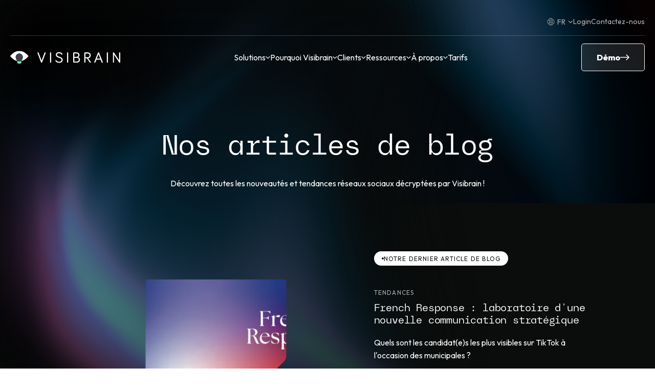

--- FILE ---
content_type: text/html; charset=UTF-8
request_url: https://www.visibrain.com/fr/blog
body_size: 11983
content:
<!doctype html><html lang="fr"><head>
  <meta charset="utf-8">
  
    <title>Blog</title>
  
  
    <link rel="shortcut icon" href="https://www.visibrain.com/hubfs/logo-petit-favicon-1.png">
  
  <meta name="description" content="Blog">
  <script src="https://unpkg.com/@dotlottie/player-component@latest/dist/dotlottie-player.mjs" type="module"></script>
  
  
  
  <meta name="viewport" content="width=device-width, initial-scale=1">

    
    <meta property="og:description" content="Blog">
    <meta property="og:title" content="Blog">
    <meta name="twitter:description" content="Blog">
    <meta name="twitter:title" content="Blog">

    

    
  <script id="hs-search-input__valid-content-types" type="application/json">
    [
      
        "SITE_PAGE",
      
        "LANDING_PAGE",
      
        "BLOG_POST",
      
        "LISTING_PAGE",
      
        "KNOWLEDGE_ARTICLE",
      
        "HS_CASE_STUDY"
      
    ]
  </script>

    <style>
a.cta_button{-moz-box-sizing:content-box !important;-webkit-box-sizing:content-box !important;box-sizing:content-box !important;vertical-align:middle}.hs-breadcrumb-menu{list-style-type:none;margin:0px 0px 0px 0px;padding:0px 0px 0px 0px}.hs-breadcrumb-menu-item{float:left;padding:10px 0px 10px 10px}.hs-breadcrumb-menu-divider:before{content:'›';padding-left:10px}.hs-featured-image-link{border:0}.hs-featured-image{float:right;margin:0 0 20px 20px;max-width:50%}@media (max-width: 568px){.hs-featured-image{float:none;margin:0;width:100%;max-width:100%}}.hs-screen-reader-text{clip:rect(1px, 1px, 1px, 1px);height:1px;overflow:hidden;position:absolute !important;width:1px}
</style>

<link rel="stylesheet" href="https://www.visibrain.com/hubfs/hub_generated/template_assets/1/92758538940/1769698818008/template_main.min.css">
<link rel="stylesheet" href="https://www.visibrain.com/hubfs/hub_generated/template_assets/1/92757733617/1768410083530/template_theme-overrides.min.css">
<link rel="stylesheet" href="https://www.visibrain.com/hubfs/hub_generated/module_assets/1/92758538735/1769698918486/module_header.min.css">
<link rel="stylesheet" href="/hs/hsstatic/cos-LanguageSwitcher/static-1.336/sass/LanguageSwitcher.css">
<link rel="stylesheet" href="https://www.visibrain.com/hubfs/hub_generated/module_assets/1/99239828459/1768225742075/module_hero-blog-listing.min.css">
<link rel="stylesheet" href="https://7052064.fs1.hubspotusercontent-na1.net/hubfs/7052064/hub_generated/module_assets/1/-2712622/1769702974444/module_search_input.min.css">
<link rel="stylesheet" href="https://www.visibrain.com/hubfs/hub_generated/module_assets/1/99240230118/1768225744335/module_newsletter-block.min.css">
<link rel="stylesheet" href="https://www.visibrain.com/hubfs/hub_generated/module_assets/1/92757733603/1769698917659/module_footer.min.css">
    

    
<!--  Added by GoogleAnalytics integration -->
<script>
var _hsp = window._hsp = window._hsp || [];
_hsp.push(['addPrivacyConsentListener', function(consent) { if (consent.allowed || (consent.categories && consent.categories.analytics)) {
  (function(i,s,o,g,r,a,m){i['GoogleAnalyticsObject']=r;i[r]=i[r]||function(){
  (i[r].q=i[r].q||[]).push(arguments)},i[r].l=1*new Date();a=s.createElement(o),
  m=s.getElementsByTagName(o)[0];a.async=1;a.src=g;m.parentNode.insertBefore(a,m)
})(window,document,'script','//www.google-analytics.com/analytics.js','ga');
  ga('create','UA-39590628-2','auto');
  ga('send','pageview');
}}]);
</script>

<!-- /Added by GoogleAnalytics integration -->

<!--  Added by GoogleTagManager integration -->
<script>
var _hsp = window._hsp = window._hsp || [];
window.dataLayer = window.dataLayer || [];
function gtag(){dataLayer.push(arguments);}

var useGoogleConsentModeV2 = true;
var waitForUpdateMillis = 1000;



var hsLoadGtm = function loadGtm() {
    if(window._hsGtmLoadOnce) {
      return;
    }

    if (useGoogleConsentModeV2) {

      gtag('set','developer_id.dZTQ1Zm',true);

      gtag('consent', 'default', {
      'ad_storage': 'denied',
      'analytics_storage': 'denied',
      'ad_user_data': 'denied',
      'ad_personalization': 'denied',
      'wait_for_update': waitForUpdateMillis
      });

      _hsp.push(['useGoogleConsentModeV2'])
    }

    (function(w,d,s,l,i){w[l]=w[l]||[];w[l].push({'gtm.start':
    new Date().getTime(),event:'gtm.js'});var f=d.getElementsByTagName(s)[0],
    j=d.createElement(s),dl=l!='dataLayer'?'&l='+l:'';j.async=true;j.src=
    'https://www.googletagmanager.com/gtm.js?id='+i+dl;f.parentNode.insertBefore(j,f);
    })(window,document,'script','dataLayer','GTM-5J7KRBMB');

    window._hsGtmLoadOnce = true;
};

_hsp.push(['addPrivacyConsentListener', function(consent){
  if(consent.allowed || (consent.categories && consent.categories.analytics)){
    hsLoadGtm();
  }
}]);

</script>

<!-- /Added by GoogleTagManager integration -->



<meta name="twitter:site" content="@visibrainFR">
<link rel="next" href="https://www.visibrain.com/fr/blog/page/2">
<meta property="og:url" content="https://www.visibrain.com/fr/blog">
<meta property="og:type" content="blog">
<meta name="twitter:card" content="summary">
<link rel="alternate" type="application/rss+xml" href="https://www.visibrain.com/fr/blog/rss.xml">
<meta name="twitter:domain" content="www.visibrain.com">
<script src="//platform.linkedin.com/in.js" type="text/javascript">
    lang: fr_FR
</script>

<meta http-equiv="content-language" content="fr">
<link rel="alternate" hreflang="en" href="https://www.visibrain.com/blog">
<link rel="alternate" hreflang="fr" href="https://www.visibrain.com/fr/blog">






<meta name="generator" content="HubSpot"></head>

<body>
<!--  Added by GoogleTagManager integration -->
<noscript><iframe src="https://www.googletagmanager.com/ns.html?id=GTM-5J7KRBMB" height="0" width="0" style="display:none;visibility:hidden"></iframe></noscript>

<!-- /Added by GoogleTagManager integration -->

  <div class="body-wrapper   hs-content-id-93176692958 hs-blog-listing hs-blog-id-93176692957">
    
      <div id="hs_cos_wrapper_module_17122164393405" class="hs_cos_wrapper hs_cos_wrapper_widget hs_cos_wrapper_type_module" style="" data-hs-cos-general-type="widget" data-hs-cos-type="module">





<header id="" class="header-module">
    <div class="background-veil"></div>

    <div class="top-small-bar">
        <div class="container">
            <div class="lang-switcher">
                <span id="hs_cos_wrapper_module_17122164393405_" class="hs_cos_wrapper hs_cos_wrapper_widget hs_cos_wrapper_type_language_switcher" style="" data-hs-cos-general-type="widget" data-hs-cos-type="language_switcher"><div class="lang_switcher_class">
   <div class="globe_class" onclick="">
       <ul class="lang_list_class">
           <li>
               <a class="lang_switcher_link" data-language="fr" lang="fr" href="https://www.visibrain.com/fr/blog">Français</a>
           </li>
           <li>
               <a class="lang_switcher_link" data-language="en" lang="en" href="https://www.visibrain.com/blog">English</a>
           </li>
       </ul>
   </div>
</div></span>
            </div>
            
                
                    <a class="item sm" href="https://app.visibrain.com/" target="_blank" rel="noopener noreferrer">Login</a>
                
            
                
                    <a class="item sm" href="https://www.visibrain.com/fr/prendre-contact">Contactez-nous</a>
                
            
        </div>
    </div>

    <div class="mobile-top-bar">
        <div class="container">
            
                <a href="https://www.visibrain.com/fr/">
                    <figure class="logo">
                        <img loading="lazy" width="215" height="26" src="https://www.visibrain.com/hubfs/%5BMTG%5D%20Images/logo-visibrain.svg" alt="Logo de Visibrain">
                    </figure>
                </a>
            

            <div class="burger-menu">
                <div class="b-top"></div>
                <div class="b-mid"></div>
                <div class="b-bot"></div>
            </div>
        </div>
    </div>

    <div class="main-bar">
        <div class="container">
            
                <a class="logo-link" href="https://www.visibrain.com/fr/">
                    <figure class="logo">
                        <img loading="lazy" width="215" height="26" src="https://www.visibrain.com/hubfs/%5BMTG%5D%20Images/logo-visibrain.svg" alt="Logo de Visibrain">
                    </figure>
                </a>
            

            <div class="links">
                
                    
                        <p class="item menu" data-menu="1">Solutions</p>
                    
                
                    
                        <p class="item menu" data-menu="2">Pourquoi Visibrain</p>
                    
                
                    
                        <p class="item menu" data-menu="3">Clients</p>
                    
                
                    
                        <p class="item menu" data-menu="4">Ressources</p>
                    
                
                    
                        <p class="item menu" data-menu="5">À propos</p>
                    
                
                    
                        
                            <a class="item link" href="https://www.visibrain.com/fr/tarifs">Tarifs</a>
                        
                    
                

                <div class="mobile-small-bar">
                    <div class="item lang-switcher">
                        <span id="hs_cos_wrapper_module_17122164393405_" class="hs_cos_wrapper hs_cos_wrapper_widget hs_cos_wrapper_type_language_switcher" style="" data-hs-cos-general-type="widget" data-hs-cos-type="language_switcher"><div class="lang_switcher_class">
   <div class="globe_class" onclick="">
       <ul class="lang_list_class">
           <li>
               <a class="lang_switcher_link" data-language="fr" lang="fr" href="https://www.visibrain.com/fr/blog">Français</a>
           </li>
           <li>
               <a class="lang_switcher_link" data-language="en" lang="en" href="https://www.visibrain.com/blog">English</a>
           </li>
       </ul>
   </div>
</div></span>
                    </div>
                    
                        
                            <a class="item sm" href="https://app.visibrain.com/" target="_blank" rel="noopener noreferrer">Login</a>
                        
                    
                        
                            <a class="item sm" href="https://www.visibrain.com/fr/prendre-contact">Contactez-nous</a>
                        
                    
                </div>

                
            </div>

            
                <a class="btn secondary white" href="https://www.visibrain.com/fr/demo"><span data-text="Démo">Démo</span></a>
            
        </div>
    </div>

    <div class="menus-bar">
        <div class="container">
            
                
                    
                        <div class="triple-menu menu" data-menu="1">
                            <p class="close-menu">Retour</p>
                            <p class="menu-title">Solutions</p>
                            
                                <div class="column">
                                    <p class="tag">Réputation</p>
                                    
                                        
                                            <a class="item" href="https://www.visibrain.com/fr/reputation-marque">
                                                
                                                    <dotlottie-player src="https://www.visibrain.com/hubfs/%5BMTG%5D%20Motions/veille_reputation.json" background="transparent" speed="1" direction="1" playmode="normal" autoplay loop></dotlottie-player>
                                                

                                                <div class="text-content">
                                                    <p class="title">Veille réputation</p>
                                                    <p class="text sm">Protégez votre image de marque.</p>
                                                </div>
                                            </a>
                                        
                                    
                                        
                                            <a class="item" href="https://www.visibrain.com/fr/communication-de-crise">
                                                
                                                    <dotlottie-player src="https://www.visibrain.com/hubfs/%5BMTG%5D%20Motions/communication_crise.json" background="transparent" speed="1" direction="1" playmode="normal" autoplay loop></dotlottie-player>
                                                

                                                <div class="text-content">
                                                    <p class="title">Communication de crise</p>
                                                    <p class="text sm">Anticipez les bad buzz.</p>
                                                </div>
                                            </a>
                                        
                                    
                                        
                                            <a class="item" href="https://www.visibrain.com/fr/communication-des-dirigeants">
                                                
                                                    <dotlottie-player src="https://www.visibrain.com/hubfs/%5BMTG%5D%20Motions/protection_marque.json" background="transparent" speed="1" direction="1" playmode="normal" autoplay loop></dotlottie-player>
                                                

                                                <div class="text-content">
                                                    <p class="title">Leader advocacy</p>
                                                    <p class="text sm">Boostez le personal branding de vos dirigeants.</p>
                                                </div>
                                            </a>
                                        
                                    
                                </div>
                            
                                <div class="column">
                                    <p class="tag">Influence</p>
                                    
                                        
                                            <a class="item" href="https://www.visibrain.com/fr/decouverte-tendances">
                                                
                                                    <dotlottie-player src="https://www.visibrain.com/hubfs/%5BMTG%5D%20Motions/decouverte_tendances.json" background="transparent" speed="1" direction="1" playmode="normal" autoplay loop></dotlottie-player>
                                                

                                                <div class="text-content">
                                                    <p class="title">Découverte des tendances</p>
                                                    <p class="text sm">Identifiez les tendances en avant-première.</p>
                                                </div>
                                            </a>
                                        
                                    
                                        
                                            <a class="item" href="https://www.visibrain.com/fr/detection-influenceurs">
                                                
                                                    <dotlottie-player src="https://www.visibrain.com/hubfs/%5BMTG%5D%20Motions/identification_influenceurs.json" background="transparent" speed="1" direction="1" playmode="normal" autoplay loop></dotlottie-player>
                                                

                                                <div class="text-content">
                                                    <p class="title">Identification d'influenceurs</p>
                                                    <p class="text sm">Détectez les bons leaders d'opinion.</p>
                                                </div>
                                            </a>
                                        
                                    
                                        
                                            <a class="item" href="https://www.visibrain.com/fr/suivi-de-campagne">
                                                
                                                    <dotlottie-player src="https://www.visibrain.com/hubfs/%5BMTG%5D%20Motions/suivi_campagnes.json" background="transparent" speed="1" direction="1" playmode="normal" autoplay loop></dotlottie-player>
                                                

                                                <div class="text-content">
                                                    <p class="title">Suivi de campagnes</p>
                                                    <p class="text sm">Augmentez l'impact de vos communications.</p>
                                                </div>
                                            </a>
                                        
                                    
                                </div>
                            
                                <div class="column">
                                    <p class="tag">Stratégie</p>
                                    
                                        
                                            <a class="item" href="https://www.visibrain.com/fr/veille-concurrentielle">
                                                
                                                    <dotlottie-player src="https://www.visibrain.com/hubfs/%5BMTG%5D%20Motions/veille_concurentielle.json" background="transparent" speed="1" direction="1" playmode="normal" autoplay loop></dotlottie-player>
                                                

                                                <div class="text-content">
                                                    <p class="title">Veille concurrentielle</p>
                                                    <p class="text sm">Prenez une longueur d'avance sur la concurrence.</p>
                                                </div>
                                            </a>
                                        
                                    
                                        
                                            <a class="item" href="https://www.visibrain.com/fr/veille-sectorielle">
                                                
                                                    <dotlottie-player src="https://www.visibrain.com/hubfs/%5BMTG%5D%20Motions/veille_thematique.json" background="transparent" speed="1" direction="1" playmode="normal" autoplay loop></dotlottie-player>
                                                

                                                <div class="text-content">
                                                    <p class="title">Veille sectorielle</p>
                                                    <p class="text sm">Veillez votre secteur sur les réseaux sociaux.</p>
                                                </div>
                                            </a>
                                        
                                    
                                        
                                            <a class="item" href="https://www.visibrain.com/fr/osint-reseaux-sociaux">
                                                
                                                    <dotlottie-player src="https://www.visibrain.com/hubfs/%5BMTG%5D%20Motions/veille_cyber_osint.json" background="transparent" speed="1" direction="1" playmode="normal" autoplay loop></dotlottie-player>
                                                

                                                <div class="text-content">
                                                    <p class="title">OSINT social media</p>
                                                    <p class="text sm">Identifiez et contrez les cyber-risques.</p>
                                                </div>
                                            </a>
                                        
                                    
                                </div>
                            
                        </div>
                    
                
            
                
                    
                        <div class="link-menu menu" data-menu="2">
                            <p class="close-menu">Retour</p>
                            <p class="menu-title">Pourquoi Visibrain</p>
                            <div class="column">
                                <p class="tag">Pourquoi Visibrain</p>
                                
                                    
                                        <a class="item" href="https://www.visibrain.com/fr/couverture">
                                            <p class="title">Notre couverture</p>
                                            <p class="text sm">La meilleur couverture du web et des réseaux sociaux.</p>
                                        </a>
                                    
                                
                                    
                                        <a class="item" href="https://www.visibrain.com/fr/technologie">
                                            <p class="title">Notre technologie</p>
                                            <p class="text sm">Une technologie de pointe dans une interface intuitive.</p>
                                        </a>
                                    
                                
                                    
                                        <a class="item" href="https://www.visibrain.com/fr/accompagnement">
                                            <p class="title">Notre accompagnement</p>
                                            <p class="text sm">Un accompagnement sur-mesure à chaque étape.</p>
                                        </a>
                                    
                                
                            </div>
                            <div class="column links">
                                <p class="tag">Déjà client ?</p>
                                
                                    
                                        <a class="item" href="https://app.visibrain.com" target="_blank" rel="noopener noreferrer">
                                            <p class="title">Login</p>
                                            <p class="text sm">Connectez-vous à la plateforme</p>
                                        </a>
                                    
                                
                                    
                                        <a class="item" href="https://aide.visibrain.com/nouveautes" target="_blank" rel="noopener noreferrer">
                                            <p class="title">Nouveautés</p>
                                            <p class="text sm">Les dernières nouveautés</p>
                                        </a>
                                    
                                
                                    
                                        <a class="item" href="https://aide.visibrain.com/nouveautes" target="_blank" rel="noopener noreferrer">
                                            <p class="title">Documentation</p>
                                            <p class="text sm">Guides et documents utiles</p>
                                        </a>
                                    
                                
                            </div>
                        </div>
                    
                
            
                
                    
                        <div class="cta-menu menu" data-menu="3">
                            <p class="close-menu">Retour</p>
                            <p class="menu-title">Clients</p>
                            <div class="column">
                                <p class="tag">Clients</p>
                                
                                    
                                        <a class="item" href="https://www.visibrain.com/fr/pour-les-marques">
                                            <p class="title">Marques</p>
                                            <p class="text sm">Visibrain pour les marques.</p>
                                        </a>
                                    
                                
                                    
                                        <a class="item" href="https://www.visibrain.com/fr/pour-les-institutions-collectivites">
                                            <p class="title">Institutions</p>
                                            <p class="text sm">Visibrain pour les institutions &amp; collectivités.</p>
                                        </a>
                                    
                                
                                    
                                        <a class="item" href="https://www.visibrain.com/fr/pour-les-agences">
                                            <p class="title">Agences</p>
                                            <p class="text sm">Visibrain pour les agences.</p>
                                        </a>
                                    
                                
                                    
                                        <a class="item" href="https://www.visibrain.com/fr/clients">
                                            <p class="title">Cas clients</p>
                                            <p class="text sm">Découvrez comment nos clients utilisent Visibrain.</p>
                                        </a>
                                    
                                
                            </div>

                            
                            <a class="cta" href="">
                                <p class="tag">à la une</p>
                                
                                    
                                
                                <p class="title">
                                    
                                        Comment LVMH transforme sa veille LinkedIn en levier d’influence avec Visibrain ?
                                    
                                </p>
                                
                                    <figure class="image">
                                        <img loading="lazy" width="245" height="150" src="https://www.visibrain.com/hs-fs/hubfs/cover-lvmh-cas-client.jpg?width=245&amp;height=150&amp;name=cover-lvmh-cas-client.jpg" alt="
                                            
                                                
                                            
                                        " srcset="https://www.visibrain.com/hs-fs/hubfs/cover-lvmh-cas-client.jpg?width=123&amp;height=75&amp;name=cover-lvmh-cas-client.jpg 123w, https://www.visibrain.com/hs-fs/hubfs/cover-lvmh-cas-client.jpg?width=245&amp;height=150&amp;name=cover-lvmh-cas-client.jpg 245w, https://www.visibrain.com/hs-fs/hubfs/cover-lvmh-cas-client.jpg?width=368&amp;height=225&amp;name=cover-lvmh-cas-client.jpg 368w, https://www.visibrain.com/hs-fs/hubfs/cover-lvmh-cas-client.jpg?width=490&amp;height=300&amp;name=cover-lvmh-cas-client.jpg 490w, https://www.visibrain.com/hs-fs/hubfs/cover-lvmh-cas-client.jpg?width=613&amp;height=375&amp;name=cover-lvmh-cas-client.jpg 613w, https://www.visibrain.com/hs-fs/hubfs/cover-lvmh-cas-client.jpg?width=735&amp;height=450&amp;name=cover-lvmh-cas-client.jpg 735w" sizes="(max-width: 245px) 100vw, 245px">
                                    </figure>
                                
                                <p class="btn tertiary black"><span>Voir le cas client</span></p>
                            </a>
                        </div>
                    
                
            
                
                    
                        <div class="cta-menu menu" data-menu="4">
                            <p class="close-menu">Retour</p>
                            <p class="menu-title">Ressources</p>
                            <div class="column">
                                <p class="tag">Ressources</p>
                                
                                    
                                        <a class="item" href="https://www.visibrain.com/fr/blog">
                                            <p class="title">Blog</p>
                                            <p class="text sm">Décryptages des dernières actualités.</p>
                                        </a>
                                    
                                
                                    
                                        <a class="item" href="https://www.visibrain.com/fr/livres-blancs">
                                            <p class="title">Livres blancs</p>
                                            <p class="text sm">Études, analyses sectorielles et insights avancés.</p>
                                        </a>
                                    
                                
                                    
                                        <a class="item" href="https://app.livestorm.co/visibrain" target="_blank" rel="noopener noreferrer">
                                            <p class="title">Webinars</p>
                                            <p class="text sm">Nos prochains webinars.</p>
                                        </a>
                                    
                                
                                    
                                        <a class="item" href="https://www.visibrain.com/fr/clients">
                                            <p class="title">Cas clients</p>
                                            <p class="text sm">Découvrez nos success stories et cas clients.</p>
                                        </a>
                                    
                                
                                    
                                        <a class="item" href="https://aide.visibrain.com" target="_blank" rel="noopener noreferrer">
                                            <p class="title">Documentation</p>
                                            <p class="text sm">Documentation de la plateforme.</p>
                                        </a>
                                    
                                
                                    
                                        <a class="item" href="https://www.visibrain.com/fr/newsletter">
                                            <p class="title">Newsletter</p>
                                            <p class="text sm">Abonnez-vous à notre newsletter</p>
                                        </a>
                                    
                                
                            </div>

                            
                            <a class="cta" href="https://www.visibrain.com/fr/clients/lvmh">
                                <p class="tag">À la une</p>
                                
                                    
                                
                                <p class="title">
                                    
                                        Étude - Les bonnes pratiques sur TikTok
                                    
                                </p>
                                
                                    <figure class="image">
                                        <img loading="lazy" width="245" height="150" src="https://www.visibrain.com/hs-fs/hubfs/cover-tiktok-1.jpg?width=245&amp;height=150&amp;name=cover-tiktok-1.jpg" alt="
                                            
                                                
                                            
                                        " srcset="https://www.visibrain.com/hs-fs/hubfs/cover-tiktok-1.jpg?width=123&amp;height=75&amp;name=cover-tiktok-1.jpg 123w, https://www.visibrain.com/hs-fs/hubfs/cover-tiktok-1.jpg?width=245&amp;height=150&amp;name=cover-tiktok-1.jpg 245w, https://www.visibrain.com/hs-fs/hubfs/cover-tiktok-1.jpg?width=368&amp;height=225&amp;name=cover-tiktok-1.jpg 368w, https://www.visibrain.com/hs-fs/hubfs/cover-tiktok-1.jpg?width=490&amp;height=300&amp;name=cover-tiktok-1.jpg 490w, https://www.visibrain.com/hs-fs/hubfs/cover-tiktok-1.jpg?width=613&amp;height=375&amp;name=cover-tiktok-1.jpg 613w, https://www.visibrain.com/hs-fs/hubfs/cover-tiktok-1.jpg?width=735&amp;height=450&amp;name=cover-tiktok-1.jpg 735w" sizes="(max-width: 245px) 100vw, 245px">
                                    </figure>
                                
                                <p class="btn tertiary black"><span>Télécharger</span></p>
                            </a>
                        </div>
                    
                
            
                
                    
                        <div class="double-menu menu" data-menu="5">
                            <p class="close-menu">Retour</p>
                            <p class="menu-title">À propos</p>
                            <p class="tag">À propos</p>
                            <div class="column">
                                
                                    
                                        <a class="item" href="https://www.visibrain.com/fr/a-propos">
                                            <p class="title">Qui sommes-nous</p>
                                            <p class="text sm">En savoir plus sur Visibrain.</p>
                                        </a>
                                    
                                
                                    
                                        <a class="item" href="https://www.welcometothejungle.com/fr/companies/visibrain" target="_blank" rel="noopener noreferrer">
                                            <p class="title">Nous rejoindre</p>
                                            <p class="text sm">Nos dernières offres d'emploi.</p>
                                        </a>
                                    
                                
                                    
                                        <a class="item" href="https://www.visibrain.com/fr/prendre-contact">
                                            <p class="title">Contact</p>
                                            <p class="text sm">Contactez-nous !</p>
                                        </a>
                                    
                                
                            </div>
                        </div>
                    
                
            
                
            
            
        </div>
    </div>
</header></div>
    

    <main id="main-content" class="body-container-wrapper">
      

    
    
    

    
        <div id="hs_cos_wrapper_module_17122163608531" class="hs_cos_wrapper hs_cos_wrapper_widget hs_cos_wrapper_type_module" style="" data-hs-cos-general-type="widget" data-hs-cos-type="module"><section id="" class="hero-blog-listing-module">
    <div class="background-container">
        <figure class="image">
            <img loading="eager" width="1020" height="983" src="https://www.visibrain.com/hs-fs/hubfs/%5BMTG%5D%20Images/heroMainBack.png?width=1020&amp;height=983&amp;name=heroMainBack.png" srcset="https://www.visibrain.com/hs-fs/hubfs/%5BMTG%5D%20Images/heroMainBack.png?width=510&amp;height=492&amp;name=heroMainBack.png 510w, https://www.visibrain.com/hs-fs/hubfs/%5BMTG%5D%20Images/heroMainBack.png?width=1020&amp;height=983&amp;name=heroMainBack.png 1020w, https://www.visibrain.com/hs-fs/hubfs/%5BMTG%5D%20Images/heroMainBack.png?width=1530&amp;height=1475&amp;name=heroMainBack.png 1530w, https://www.visibrain.com/hs-fs/hubfs/%5BMTG%5D%20Images/heroMainBack.png?width=2040&amp;height=1966&amp;name=heroMainBack.png 2040w, https://www.visibrain.com/hs-fs/hubfs/%5BMTG%5D%20Images/heroMainBack.png?width=2550&amp;height=2458&amp;name=heroMainBack.png 2550w, https://www.visibrain.com/hs-fs/hubfs/%5BMTG%5D%20Images/heroMainBack.png?width=3060&amp;height=2949&amp;name=heroMainBack.png 3060w" sizes="(max-width: 1020px) 100vw, 1020px">
        </figure>
        <figure class="image">
            <img loading="eager" width="626" height="397" src="https://www.visibrain.com/hs-fs/hubfs/%5BMTG%5D%20Images/heroSecondBack.png?width=626&amp;height=397&amp;name=heroSecondBack.png" srcset="https://www.visibrain.com/hs-fs/hubfs/%5BMTG%5D%20Images/heroSecondBack.png?width=313&amp;height=199&amp;name=heroSecondBack.png 313w, https://www.visibrain.com/hs-fs/hubfs/%5BMTG%5D%20Images/heroSecondBack.png?width=626&amp;height=397&amp;name=heroSecondBack.png 626w, https://www.visibrain.com/hs-fs/hubfs/%5BMTG%5D%20Images/heroSecondBack.png?width=939&amp;height=596&amp;name=heroSecondBack.png 939w, https://www.visibrain.com/hs-fs/hubfs/%5BMTG%5D%20Images/heroSecondBack.png?width=1252&amp;height=794&amp;name=heroSecondBack.png 1252w, https://www.visibrain.com/hs-fs/hubfs/%5BMTG%5D%20Images/heroSecondBack.png?width=1565&amp;height=993&amp;name=heroSecondBack.png 1565w, https://www.visibrain.com/hs-fs/hubfs/%5BMTG%5D%20Images/heroSecondBack.png?width=1878&amp;height=1191&amp;name=heroSecondBack.png 1878w" sizes="(max-width: 626px) 100vw, 626px">
        </figure>
    </div>

    <div class="container">
        <h1 class="title h1">Nos articles de blog</h1>
        <p class="text">Découvrez toutes les nouveautés et tendances réseaux sociaux décryptées par Visibrain !</p>

        
            
            
        

        
        
            <div class="post green-hover">
                
                    <div class="images">
                        <figure class="image">
                            <img loading="lazy" width="561" height="420" src="https://www.visibrain.com/hs-fs/hubfs/french-response.jpeg?width=561&amp;height=420&amp;name=french-response.jpeg" alt="" srcset="https://www.visibrain.com/hs-fs/hubfs/french-response.jpeg?width=281&amp;height=210&amp;name=french-response.jpeg 281w, https://www.visibrain.com/hs-fs/hubfs/french-response.jpeg?width=561&amp;height=420&amp;name=french-response.jpeg 561w, https://www.visibrain.com/hs-fs/hubfs/french-response.jpeg?width=842&amp;height=630&amp;name=french-response.jpeg 842w, https://www.visibrain.com/hs-fs/hubfs/french-response.jpeg?width=1122&amp;height=840&amp;name=french-response.jpeg 1122w, https://www.visibrain.com/hs-fs/hubfs/french-response.jpeg?width=1403&amp;height=1050&amp;name=french-response.jpeg 1403w, https://www.visibrain.com/hs-fs/hubfs/french-response.jpeg?width=1683&amp;height=1260&amp;name=french-response.jpeg 1683w" sizes="(max-width: 561px) 100vw, 561px">
                        </figure>
                        
                    </div>
                

                <div class="text-content">
                    <p class="label">Notre dernier article de blog</p>

                    <div class="infos">
                        
                            <p class="tag">Tendances</p>
                        
                    </div>
                    
                    
                        <p class="title h4">French Response : laboratoire d'une nouvelle communication stratégique</p>
                    

                    
                        <p class="text">Quels sont les candidat(e)s les plus visibles sur TikTok à l'occasion des municipales ?</p>
                    

                    <a class="btn primary" href="https://www.visibrain.com/fr/blog/french-response"><span data-text="Lire l’article">Lire l’article</span></a>
                </div>
            </div>
        
    </div>
</section></div>
    

    <div class="blog-listing-template container"> 
        <div class="search">
            <div id="hs_cos_wrapper_module_17158502005101" class="hs_cos_wrapper hs_cos_wrapper_widget hs_cos_wrapper_type_module" style="" data-hs-cos-general-type="widget" data-hs-cos-type="module">




  








<div class="hs-search-field">

    <div class="hs-search-field__bar">
      <form data-hs-do-not-collect="true" action="/search">
        
          <label for="term">Rechercher un article</label>
        
        <input type="text" class="hs-search-field__input" name="term" autocomplete="off" aria-label="Rechercher un article" placeholder="Exemple : veille social media">

        
          
        
          
        
          
            <input type="hidden" name="type" value="BLOG_POST">
          
        
          
        
          
        
          
        

        
          <button aria-label="Search"><span id="hs_cos_wrapper_module_17158502005101_" class="hs_cos_wrapper hs_cos_wrapper_widget hs_cos_wrapper_type_icon" style="" data-hs-cos-general-type="widget" data-hs-cos-type="icon"><svg version="1.0" xmlns="http://www.w3.org/2000/svg" viewbox="0 0 512 512" aria-hidden="true"><g id="search1_layer"><path d="M505 442.7L405.3 343c-4.5-4.5-10.6-7-17-7H372c27.6-35.3 44-79.7 44-128C416 93.1 322.9 0 208 0S0 93.1 0 208s93.1 208 208 208c48.3 0 92.7-16.4 128-44v16.3c0 6.4 2.5 12.5 7 17l99.7 99.7c9.4 9.4 24.6 9.4 33.9 0l28.3-28.3c9.4-9.4 9.4-24.6.1-34zM208 336c-70.7 0-128-57.2-128-128 0-70.7 57.2-128 128-128 70.7 0 128 57.2 128 128 0 70.7-57.2 128-128 128z" /></g></svg></span></button>
        
      </form>
    </div>
    <ul class="hs-search-field__suggestions"></ul>
</div></div>
        </div>
        <div class="filters">
            <a class="blog-tag active" href="https://www.visibrain.com/fr/blog">All</a>
            
            
                <a class="blog-tag" href="https://www.visibrain.com/fr/blog/tag/tendances">Tendances</a>
            
                <a class="blog-tag" href="https://www.visibrain.com/fr/blog/tag/social-listening">Social listening</a>
            
                <a class="blog-tag" href="https://www.visibrain.com/fr/blog/tag/événements">Événements</a>
            
                <a class="blog-tag" href="https://www.visibrain.com/fr/blog/tag/avis-des-experts">Avis des experts</a>
            
                <a class="blog-tag" href="https://www.visibrain.com/fr/blog/tag/badbuzz">Badbuzz</a>
            
                <a class="blog-tag" href="https://www.visibrain.com/fr/blog/tag/actu-visibrain">Actu Visibrain</a>
            
                <a class="blog-tag" href="https://www.visibrain.com/fr/blog/tag/marques">Marques</a>
            
                <a class="blog-tag" href="https://www.visibrain.com/fr/blog/tag/fonctionnalité">Fonctionnalité</a>
            
        </div>
        <div class="posts">
            
                <a class="post line-hover" href="https://www.visibrain.com/fr/blog/french-response">
                    
                        <div class="images">
                            <figure class="image">
                                <img loading="lazy" width="384" height="235" src="https://www.visibrain.com/hs-fs/hubfs/french-response.jpeg?width=384&amp;height=235&amp;name=french-response.jpeg" alt="" srcset="https://www.visibrain.com/hs-fs/hubfs/french-response.jpeg?width=192&amp;height=118&amp;name=french-response.jpeg 192w, https://www.visibrain.com/hs-fs/hubfs/french-response.jpeg?width=384&amp;height=235&amp;name=french-response.jpeg 384w, https://www.visibrain.com/hs-fs/hubfs/french-response.jpeg?width=576&amp;height=353&amp;name=french-response.jpeg 576w, https://www.visibrain.com/hs-fs/hubfs/french-response.jpeg?width=768&amp;height=470&amp;name=french-response.jpeg 768w, https://www.visibrain.com/hs-fs/hubfs/french-response.jpeg?width=960&amp;height=588&amp;name=french-response.jpeg 960w, https://www.visibrain.com/hs-fs/hubfs/french-response.jpeg?width=1152&amp;height=705&amp;name=french-response.jpeg 1152w" sizes="(max-width: 384px) 100vw, 384px">
                            </figure>
                        </div>
                    

                    <div class="text-content">
                        <div class="infos">
                            
                                <p class="tag">Tendances</p>
                            
    
                            
                            <p class="tag">27/01/2026</p>
                        </div>
                        
                        
                            <p class="title h4">French Response : laboratoire d'une nouvelle communication stratégique</p>
                        
                    </div>
                </a>
            
                <a class="post line-hover" href="https://www.visibrain.com/fr/blog/world-economic-forum-2026">
                    
                        <div class="images">
                            <figure class="image">
                                <img loading="lazy" width="384" height="235" src="https://www.visibrain.com/hs-fs/hubfs/visibrain-cover-davos.png?width=384&amp;height=235&amp;name=visibrain-cover-davos.png" alt="" srcset="https://www.visibrain.com/hs-fs/hubfs/visibrain-cover-davos.png?width=192&amp;height=118&amp;name=visibrain-cover-davos.png 192w, https://www.visibrain.com/hs-fs/hubfs/visibrain-cover-davos.png?width=384&amp;height=235&amp;name=visibrain-cover-davos.png 384w, https://www.visibrain.com/hs-fs/hubfs/visibrain-cover-davos.png?width=576&amp;height=353&amp;name=visibrain-cover-davos.png 576w, https://www.visibrain.com/hs-fs/hubfs/visibrain-cover-davos.png?width=768&amp;height=470&amp;name=visibrain-cover-davos.png 768w, https://www.visibrain.com/hs-fs/hubfs/visibrain-cover-davos.png?width=960&amp;height=588&amp;name=visibrain-cover-davos.png 960w, https://www.visibrain.com/hs-fs/hubfs/visibrain-cover-davos.png?width=1152&amp;height=705&amp;name=visibrain-cover-davos.png 1152w" sizes="(max-width: 384px) 100vw, 384px">
                            </figure>
                        </div>
                    

                    <div class="text-content">
                        <div class="infos">
                            
                                <p class="tag">Événements</p>
                            
    
                            
                            <p class="tag">22/01/2026</p>
                        </div>
                        
                        
                            <p class="title h4">World Economic Forum 2026 : Donald Trump au centre de toutes les conversations</p>
                        
                    </div>
                </a>
            
                <a class="post line-hover" href="https://www.visibrain.com/fr/blog/municipales-2026-le-barometre-tiktok">
                    
                        <div class="images">
                            <figure class="image">
                                <img loading="lazy" width="384" height="235" src="https://www.visibrain.com/hs-fs/hubfs/visuel_barometre_tiktok.jpg?width=384&amp;height=235&amp;name=visuel_barometre_tiktok.jpg" alt="" srcset="https://www.visibrain.com/hs-fs/hubfs/visuel_barometre_tiktok.jpg?width=192&amp;height=118&amp;name=visuel_barometre_tiktok.jpg 192w, https://www.visibrain.com/hs-fs/hubfs/visuel_barometre_tiktok.jpg?width=384&amp;height=235&amp;name=visuel_barometre_tiktok.jpg 384w, https://www.visibrain.com/hs-fs/hubfs/visuel_barometre_tiktok.jpg?width=576&amp;height=353&amp;name=visuel_barometre_tiktok.jpg 576w, https://www.visibrain.com/hs-fs/hubfs/visuel_barometre_tiktok.jpg?width=768&amp;height=470&amp;name=visuel_barometre_tiktok.jpg 768w, https://www.visibrain.com/hs-fs/hubfs/visuel_barometre_tiktok.jpg?width=960&amp;height=588&amp;name=visuel_barometre_tiktok.jpg 960w, https://www.visibrain.com/hs-fs/hubfs/visuel_barometre_tiktok.jpg?width=1152&amp;height=705&amp;name=visuel_barometre_tiktok.jpg 1152w" sizes="(max-width: 384px) 100vw, 384px">
                            </figure>
                        </div>
                    

                    <div class="text-content">
                        <div class="infos">
                            
                                <p class="tag">Tendances</p>
                            
    
                            
                            <p class="tag">20/01/2026</p>
                        </div>
                        
                        
                            <p class="title h4">Municipales 2026 : le baromètre des candidats sur TikTok</p>
                        
                    </div>
                </a>
            
                <a class="post line-hover" href="https://www.visibrain.com/fr/blog/le-social-listening-pour-differents-services">
                    
                        <div class="images">
                            <figure class="image">
                                <img loading="lazy" width="384" height="235" src="https://www.visibrain.com/hs-fs/hubfs/visibrain-cover-social-listening-entreprise.jpg?width=384&amp;height=235&amp;name=visibrain-cover-social-listening-entreprise.jpg" alt="" srcset="https://www.visibrain.com/hs-fs/hubfs/visibrain-cover-social-listening-entreprise.jpg?width=192&amp;height=118&amp;name=visibrain-cover-social-listening-entreprise.jpg 192w, https://www.visibrain.com/hs-fs/hubfs/visibrain-cover-social-listening-entreprise.jpg?width=384&amp;height=235&amp;name=visibrain-cover-social-listening-entreprise.jpg 384w, https://www.visibrain.com/hs-fs/hubfs/visibrain-cover-social-listening-entreprise.jpg?width=576&amp;height=353&amp;name=visibrain-cover-social-listening-entreprise.jpg 576w, https://www.visibrain.com/hs-fs/hubfs/visibrain-cover-social-listening-entreprise.jpg?width=768&amp;height=470&amp;name=visibrain-cover-social-listening-entreprise.jpg 768w, https://www.visibrain.com/hs-fs/hubfs/visibrain-cover-social-listening-entreprise.jpg?width=960&amp;height=588&amp;name=visibrain-cover-social-listening-entreprise.jpg 960w, https://www.visibrain.com/hs-fs/hubfs/visibrain-cover-social-listening-entreprise.jpg?width=1152&amp;height=705&amp;name=visibrain-cover-social-listening-entreprise.jpg 1152w" sizes="(max-width: 384px) 100vw, 384px">
                            </figure>
                        </div>
                    

                    <div class="text-content">
                        <div class="infos">
                            
                                <p class="tag">Social listening</p>
                            
    
                            
                            <p class="tag">15/01/2026</p>
                        </div>
                        
                        
                            <p class="title h4">Comment le social listening peut aider différents services d’une entreprise ?</p>
                        
                    </div>
                </a>
            
                <a class="post line-hover" href="https://www.visibrain.com/fr/blog/neige-sur-les-reseaux-sociaux">
                    
                        <div class="images">
                            <figure class="image">
                                <img loading="lazy" width="384" height="235" src="https://www.visibrain.com/hs-fs/hubfs/cover-visibrain-neige.jpg?width=384&amp;height=235&amp;name=cover-visibrain-neige.jpg" alt="" srcset="https://www.visibrain.com/hs-fs/hubfs/cover-visibrain-neige.jpg?width=192&amp;height=118&amp;name=cover-visibrain-neige.jpg 192w, https://www.visibrain.com/hs-fs/hubfs/cover-visibrain-neige.jpg?width=384&amp;height=235&amp;name=cover-visibrain-neige.jpg 384w, https://www.visibrain.com/hs-fs/hubfs/cover-visibrain-neige.jpg?width=576&amp;height=353&amp;name=cover-visibrain-neige.jpg 576w, https://www.visibrain.com/hs-fs/hubfs/cover-visibrain-neige.jpg?width=768&amp;height=470&amp;name=cover-visibrain-neige.jpg 768w, https://www.visibrain.com/hs-fs/hubfs/cover-visibrain-neige.jpg?width=960&amp;height=588&amp;name=cover-visibrain-neige.jpg 960w, https://www.visibrain.com/hs-fs/hubfs/cover-visibrain-neige.jpg?width=1152&amp;height=705&amp;name=cover-visibrain-neige.jpg 1152w" sizes="(max-width: 384px) 100vw, 384px">
                            </figure>
                        </div>
                    

                    <div class="text-content">
                        <div class="infos">
                            
                                <p class="tag">Tendances</p>
                            
    
                            
                            <p class="tag">07/01/2026</p>
                        </div>
                        
                        
                            <p class="title h4">Neige : les marques transforment l’hiver en opportunité d’engagement sur les réseaux</p>
                        
                    </div>
                </a>
            
                <a class="post line-hover" href="https://www.visibrain.com/fr/blog/decryptage-trump-maduro">
                    
                        <div class="images">
                            <figure class="image">
                                <img loading="lazy" width="384" height="235" src="https://www.visibrain.com/hs-fs/hubfs/cover-test-trump.png?width=384&amp;height=235&amp;name=cover-test-trump.png" alt="" srcset="https://www.visibrain.com/hs-fs/hubfs/cover-test-trump.png?width=192&amp;height=118&amp;name=cover-test-trump.png 192w, https://www.visibrain.com/hs-fs/hubfs/cover-test-trump.png?width=384&amp;height=235&amp;name=cover-test-trump.png 384w, https://www.visibrain.com/hs-fs/hubfs/cover-test-trump.png?width=576&amp;height=353&amp;name=cover-test-trump.png 576w, https://www.visibrain.com/hs-fs/hubfs/cover-test-trump.png?width=768&amp;height=470&amp;name=cover-test-trump.png 768w, https://www.visibrain.com/hs-fs/hubfs/cover-test-trump.png?width=960&amp;height=588&amp;name=cover-test-trump.png 960w, https://www.visibrain.com/hs-fs/hubfs/cover-test-trump.png?width=1152&amp;height=705&amp;name=cover-test-trump.png 1152w" sizes="(max-width: 384px) 100vw, 384px">
                            </figure>
                        </div>
                    

                    <div class="text-content">
                        <div class="infos">
                            
                                <p class="tag">Tendances</p>
                            
    
                            
                            <p class="tag">05/01/2026</p>
                        </div>
                        
                        
                            <p class="title h4">L’actualité vénézuélienne enflamme les réseaux sociaux au niveau mondial</p>
                        
                    </div>
                </a>
            
                <a class="post line-hover" href="https://www.visibrain.com/fr/blog/retrospective-sujets-linkedin-2025">
                    
                        <div class="images">
                            <figure class="image">
                                <img loading="lazy" width="384" height="235" src="https://www.visibrain.com/hs-fs/hubfs/cover-top-sujet-linkedin.jpg?width=384&amp;height=235&amp;name=cover-top-sujet-linkedin.jpg" alt="" srcset="https://www.visibrain.com/hs-fs/hubfs/cover-top-sujet-linkedin.jpg?width=192&amp;height=118&amp;name=cover-top-sujet-linkedin.jpg 192w, https://www.visibrain.com/hs-fs/hubfs/cover-top-sujet-linkedin.jpg?width=384&amp;height=235&amp;name=cover-top-sujet-linkedin.jpg 384w, https://www.visibrain.com/hs-fs/hubfs/cover-top-sujet-linkedin.jpg?width=576&amp;height=353&amp;name=cover-top-sujet-linkedin.jpg 576w, https://www.visibrain.com/hs-fs/hubfs/cover-top-sujet-linkedin.jpg?width=768&amp;height=470&amp;name=cover-top-sujet-linkedin.jpg 768w, https://www.visibrain.com/hs-fs/hubfs/cover-top-sujet-linkedin.jpg?width=960&amp;height=588&amp;name=cover-top-sujet-linkedin.jpg 960w, https://www.visibrain.com/hs-fs/hubfs/cover-top-sujet-linkedin.jpg?width=1152&amp;height=705&amp;name=cover-top-sujet-linkedin.jpg 1152w" sizes="(max-width: 384px) 100vw, 384px">
                            </figure>
                        </div>
                    

                    <div class="text-content">
                        <div class="infos">
                            
                                <p class="tag">Tendances</p>
                            
    
                            
                            <p class="tag">22/12/2025</p>
                        </div>
                        
                        
                            <p class="title h4">Rétrospective 2025 de LinkedIn : la politique domine les discussions devant la justice et les ressources humaines</p>
                        
                    </div>
                </a>
            
                <a class="post line-hover" href="https://www.visibrain.com/fr/blog/handicap-travail-parlementaire">
                    
                        <div class="images">
                            <figure class="image">
                                <img loading="lazy" width="384" height="235" src="https://www.visibrain.com/hs-fs/hubfs/visibrain-cover-etude-hamama.jpg?width=384&amp;height=235&amp;name=visibrain-cover-etude-hamama.jpg" alt="" srcset="https://www.visibrain.com/hs-fs/hubfs/visibrain-cover-etude-hamama.jpg?width=192&amp;height=118&amp;name=visibrain-cover-etude-hamama.jpg 192w, https://www.visibrain.com/hs-fs/hubfs/visibrain-cover-etude-hamama.jpg?width=384&amp;height=235&amp;name=visibrain-cover-etude-hamama.jpg 384w, https://www.visibrain.com/hs-fs/hubfs/visibrain-cover-etude-hamama.jpg?width=576&amp;height=353&amp;name=visibrain-cover-etude-hamama.jpg 576w, https://www.visibrain.com/hs-fs/hubfs/visibrain-cover-etude-hamama.jpg?width=768&amp;height=470&amp;name=visibrain-cover-etude-hamama.jpg 768w, https://www.visibrain.com/hs-fs/hubfs/visibrain-cover-etude-hamama.jpg?width=960&amp;height=588&amp;name=visibrain-cover-etude-hamama.jpg 960w, https://www.visibrain.com/hs-fs/hubfs/visibrain-cover-etude-hamama.jpg?width=1152&amp;height=705&amp;name=visibrain-cover-etude-hamama.jpg 1152w" sizes="(max-width: 384px) 100vw, 384px">
                            </figure>
                        </div>
                    

                    <div class="text-content">
                        <div class="infos">
                            
                                <p class="tag">Tendances</p>
                            
    
                            
                            <p class="tag">17/12/2025</p>
                        </div>
                        
                        
                            <p class="title h4">Le handicap dans le travail parlementaire vu des réseaux sociaux : analyse de Hamama Naïli</p>
                        
                    </div>
                </a>
            
                <a class="post line-hover" href="https://www.visibrain.com/fr/blog/campagne-intermarche">
                    
                        <div class="images">
                            <figure class="image">
                                <img loading="lazy" width="384" height="235" src="https://www.visibrain.com/hs-fs/hubfs/visibrain-cover-intermarche.png?width=384&amp;height=235&amp;name=visibrain-cover-intermarche.png" alt="" srcset="https://www.visibrain.com/hs-fs/hubfs/visibrain-cover-intermarche.png?width=192&amp;height=118&amp;name=visibrain-cover-intermarche.png 192w, https://www.visibrain.com/hs-fs/hubfs/visibrain-cover-intermarche.png?width=384&amp;height=235&amp;name=visibrain-cover-intermarche.png 384w, https://www.visibrain.com/hs-fs/hubfs/visibrain-cover-intermarche.png?width=576&amp;height=353&amp;name=visibrain-cover-intermarche.png 576w, https://www.visibrain.com/hs-fs/hubfs/visibrain-cover-intermarche.png?width=768&amp;height=470&amp;name=visibrain-cover-intermarche.png 768w, https://www.visibrain.com/hs-fs/hubfs/visibrain-cover-intermarche.png?width=960&amp;height=588&amp;name=visibrain-cover-intermarche.png 960w, https://www.visibrain.com/hs-fs/hubfs/visibrain-cover-intermarche.png?width=1152&amp;height=705&amp;name=visibrain-cover-intermarche.png 1152w" sizes="(max-width: 384px) 100vw, 384px">
                            </figure>
                        </div>
                    

                    <div class="text-content">
                        <div class="infos">
                            
                                <p class="tag">Marques</p>
                            
    
                            
                            <p class="tag">15/12/2025</p>
                        </div>
                        
                        
                            <p class="title h4">Le good buzz de fin d'année 2025 : la publicité de Noël d’Intermarché</p>
                        
                    </div>
                </a>
            
                <a class="post line-hover" href="https://www.visibrain.com/fr/blog/social-listening-suivi-de-campagne">
                    
                        <div class="images">
                            <figure class="image">
                                <img loading="lazy" width="384" height="235" src="https://www.visibrain.com/hs-fs/hubfs/social_listening_suivi_de_campagne.png?width=384&amp;height=235&amp;name=social_listening_suivi_de_campagne.png" alt="" srcset="https://www.visibrain.com/hs-fs/hubfs/social_listening_suivi_de_campagne.png?width=192&amp;height=118&amp;name=social_listening_suivi_de_campagne.png 192w, https://www.visibrain.com/hs-fs/hubfs/social_listening_suivi_de_campagne.png?width=384&amp;height=235&amp;name=social_listening_suivi_de_campagne.png 384w, https://www.visibrain.com/hs-fs/hubfs/social_listening_suivi_de_campagne.png?width=576&amp;height=353&amp;name=social_listening_suivi_de_campagne.png 576w, https://www.visibrain.com/hs-fs/hubfs/social_listening_suivi_de_campagne.png?width=768&amp;height=470&amp;name=social_listening_suivi_de_campagne.png 768w, https://www.visibrain.com/hs-fs/hubfs/social_listening_suivi_de_campagne.png?width=960&amp;height=588&amp;name=social_listening_suivi_de_campagne.png 960w, https://www.visibrain.com/hs-fs/hubfs/social_listening_suivi_de_campagne.png?width=1152&amp;height=705&amp;name=social_listening_suivi_de_campagne.png 1152w" sizes="(max-width: 384px) 100vw, 384px">
                            </figure>
                        </div>
                    

                    <div class="text-content">
                        <div class="infos">
                            
                                <p class="tag">Social listening</p>
                            
    
                            
                            <p class="tag">09/12/2025</p>
                        </div>
                        
                        
                            <p class="title h4">Réseaux sociaux : comment suivre vos KPIs ?</p>
                        
                    </div>
                </a>
            
                <a class="post line-hover" href="https://www.visibrain.com/fr/blog/interview-olivier-le-van-truoc">
                    
                        <div class="images">
                            <figure class="image">
                                <img loading="lazy" width="384" height="235" src="https://www.visibrain.com/hs-fs/hubfs/Banniere-avis-experts-3.png?width=384&amp;height=235&amp;name=Banniere-avis-experts-3.png" alt="" srcset="https://www.visibrain.com/hs-fs/hubfs/Banniere-avis-experts-3.png?width=192&amp;height=118&amp;name=Banniere-avis-experts-3.png 192w, https://www.visibrain.com/hs-fs/hubfs/Banniere-avis-experts-3.png?width=384&amp;height=235&amp;name=Banniere-avis-experts-3.png 384w, https://www.visibrain.com/hs-fs/hubfs/Banniere-avis-experts-3.png?width=576&amp;height=353&amp;name=Banniere-avis-experts-3.png 576w, https://www.visibrain.com/hs-fs/hubfs/Banniere-avis-experts-3.png?width=768&amp;height=470&amp;name=Banniere-avis-experts-3.png 768w, https://www.visibrain.com/hs-fs/hubfs/Banniere-avis-experts-3.png?width=960&amp;height=588&amp;name=Banniere-avis-experts-3.png 960w, https://www.visibrain.com/hs-fs/hubfs/Banniere-avis-experts-3.png?width=1152&amp;height=705&amp;name=Banniere-avis-experts-3.png 1152w" sizes="(max-width: 384px) 100vw, 384px">
                            </figure>
                        </div>
                    

                    <div class="text-content">
                        <div class="infos">
                            
                                <p class="tag">Avis des experts</p>
                            
    
                            
                            <p class="tag">03/12/2025</p>
                        </div>
                        
                        
                            <p class="title h4">La voix des députés passée au crible par Olivier Lê Van Truoc</p>
                        
                    </div>
                </a>
            
                <a class="post line-hover" href="https://www.visibrain.com/fr/blog/bad-buzz-airbus-a320">
                    
                        <div class="images">
                            <figure class="image">
                                <img loading="lazy" width="384" height="235" src="https://www.visibrain.com/hs-fs/hubfs/cover-visibrain-airbus.jpg?width=384&amp;height=235&amp;name=cover-visibrain-airbus.jpg" alt="" srcset="https://www.visibrain.com/hs-fs/hubfs/cover-visibrain-airbus.jpg?width=192&amp;height=118&amp;name=cover-visibrain-airbus.jpg 192w, https://www.visibrain.com/hs-fs/hubfs/cover-visibrain-airbus.jpg?width=384&amp;height=235&amp;name=cover-visibrain-airbus.jpg 384w, https://www.visibrain.com/hs-fs/hubfs/cover-visibrain-airbus.jpg?width=576&amp;height=353&amp;name=cover-visibrain-airbus.jpg 576w, https://www.visibrain.com/hs-fs/hubfs/cover-visibrain-airbus.jpg?width=768&amp;height=470&amp;name=cover-visibrain-airbus.jpg 768w, https://www.visibrain.com/hs-fs/hubfs/cover-visibrain-airbus.jpg?width=960&amp;height=588&amp;name=cover-visibrain-airbus.jpg 960w, https://www.visibrain.com/hs-fs/hubfs/cover-visibrain-airbus.jpg?width=1152&amp;height=705&amp;name=cover-visibrain-airbus.jpg 1152w" sizes="(max-width: 384px) 100vw, 384px">
                            </figure>
                        </div>
                    

                    <div class="text-content">
                        <div class="infos">
                            
                                <p class="tag">Badbuzz</p>
                            
    
                            
                            <p class="tag">01/12/2025</p>
                        </div>
                        
                        
                            <p class="title h4">A320 d’Airbus cloué au sol : décryptage du buzz qui a fait le tour du monde</p>
                        
                    </div>
                </a>
            
        </div>
        
        
        
        
        
        
        
        
            
            
            
            
            
            
            

            <nav class="container-blog-pagination">
                
                    <p class="pagination-button prev disabled"></p>
                

                <div class="numbers-wrapper">
                    
                    
                        
                        
                        
                            
                            
                        
                        
                        
                        
                    

                    
                        

                        
                            
                                <p class="pagination-number active">1</p>
                            
                        
                    
                        

                        
                            
                                <a class="pagination-number" href="https://www.visibrain.com/fr/blog/page/2">2</a>
                            
                        
                    
                        

                        
                            
                                <a class="pagination-number" href="https://www.visibrain.com/fr/blog/page/3">3</a>
                            
                        
                    
                        

                        
                            
                                <a class="pagination-number" href="https://www.visibrain.com/fr/blog/page/4">4</a>
                            
                        
                    
                        

                        
                            <div class="select-scroller">
                                <p class="pagination-number scroller-trigger">5</p>
                                <div class="scroller-arrow"></div>

                                <div class="numbers-scroller">
                                    <div class="scroller-wrapper">
                                        
                                            
                                            <a class="number-item" href="https://www.visibrain.com/fr/blog/page/5">5</a>
                                        
                                            
                                            <a class="number-item" href="https://www.visibrain.com/fr/blog/page/6">6</a>
                                        
                                            
                                            <a class="number-item" href="https://www.visibrain.com/fr/blog/page/7">7</a>
                                        
                                            
                                            <a class="number-item" href="https://www.visibrain.com/fr/blog/page/8">8</a>
                                        
                                            
                                            <a class="number-item" href="https://www.visibrain.com/fr/blog/page/9">9</a>
                                        
                                            
                                            <a class="number-item" href="https://www.visibrain.com/fr/blog/page/10">10</a>
                                        
                                            
                                            <a class="number-item" href="https://www.visibrain.com/fr/blog/page/11">11</a>
                                        
                                            
                                            <a class="number-item" href="https://www.visibrain.com/fr/blog/page/12">12</a>
                                        
                                            
                                            <a class="number-item" href="https://www.visibrain.com/fr/blog/page/13">13</a>
                                        
                                            
                                            <a class="number-item" href="https://www.visibrain.com/fr/blog/page/14">14</a>
                                        
                                            
                                            <a class="number-item" href="https://www.visibrain.com/fr/blog/page/15">15</a>
                                        
                                            
                                            <a class="number-item" href="https://www.visibrain.com/fr/blog/page/16">16</a>
                                        
                                            
                                            <a class="number-item" href="https://www.visibrain.com/fr/blog/page/17">17</a>
                                        
                                            
                                            <a class="number-item" href="https://www.visibrain.com/fr/blog/page/18">18</a>
                                        
                                            
                                            <a class="number-item" href="https://www.visibrain.com/fr/blog/page/19">19</a>
                                        
                                            
                                            <a class="number-item" href="https://www.visibrain.com/fr/blog/page/20">20</a>
                                        
                                            
                                            <a class="number-item" href="https://www.visibrain.com/fr/blog/page/21">21</a>
                                        
                                            
                                            <a class="number-item" href="https://www.visibrain.com/fr/blog/page/22">22</a>
                                        
                                            
                                            <a class="number-item" href="https://www.visibrain.com/fr/blog/page/23">23</a>
                                        
                                            
                                            <a class="number-item" href="https://www.visibrain.com/fr/blog/page/24">24</a>
                                        
                                            
                                            <a class="number-item" href="https://www.visibrain.com/fr/blog/page/25">25</a>
                                        
                                            
                                            <a class="number-item" href="https://www.visibrain.com/fr/blog/page/26">26</a>
                                        
                                            
                                            <a class="number-item" href="https://www.visibrain.com/fr/blog/page/27">27</a>
                                        
                                    </div>

                                    <div class="scroller-controls">
                                        <div class="scroller-arrow"></div>
                                        <div class="scroll-bar hidden">
                                            <div class="scroll-handle"></div>
                                        </div>
                                    </div>
                                </div>
                            </div>
                        
                    
                </div>

                
                    <a class="pagination-button next" rel="next" href="https://www.visibrain.com/fr/blog/page/2"></a>
                
            </nav>
        
    </div>

    <div id="hs_cos_wrapper_module_17122201417843" class="hs_cos_wrapper hs_cos_wrapper_widget hs_cos_wrapper_type_module" style="" data-hs-cos-general-type="widget" data-hs-cos-type="module"><section id="" class="newsletter-block-module pt-md pb-md pt-m-md pb-m-md ">
    <div class="container">
        <div class="container-wrapper">
            <div class="background-container">
                <div class="background-wrapper">
                    <svg width="299" height="749" viewbox="0 0 299 749" fill="none" xmlns="http://www.w3.org/2000/svg">
                        <path d="M298.378 0.0689697V218.18C298.378 226.086 295.258 233.672 289.695 239.289L10.0616 521.676C4.49892 527.293 1.37842 534.879 1.37842 542.785V748.069" stroke="#D3DAD6" />
                    </svg>
                    <svg width="299" height="749" viewbox="0 0 299 749" fill="none" xmlns="http://www.w3.org/2000/svg">
                        <path d="M298.378 0.0689697V218.18C298.378 226.086 295.258 233.672 289.695 239.289L10.0616 521.676C4.49892 527.293 1.37842 534.879 1.37842 542.785V748.069" stroke="#D3DAD6" />
                    </svg>
                    <svg width="299" height="749" viewbox="0 0 299 749" fill="none" xmlns="http://www.w3.org/2000/svg">
                        <path d="M298.378 0.0689697V218.18C298.378 226.086 295.258 233.672 289.695 239.289L10.0616 521.676C4.49892 527.293 1.37842 534.879 1.37842 542.785V748.069" stroke="#D3DAD6" />
                    </svg>
                    <svg width="299" height="749" viewbox="0 0 299 749" fill="none" xmlns="http://www.w3.org/2000/svg">
                        <path d="M298.378 0.0689697V218.18C298.378 226.086 295.258 233.672 289.695 239.289L10.0616 521.676C4.49892 527.293 1.37842 534.879 1.37842 542.785V748.069" stroke="#D3DAD6" />
                    </svg>
                    <svg width="299" height="749" viewbox="0 0 299 749" fill="none" xmlns="http://www.w3.org/2000/svg">
                        <path d="M298.378 0.0689697V218.18C298.378 226.086 295.258 233.672 289.695 239.289L10.0616 521.676C4.49892 527.293 1.37842 534.879 1.37842 542.785V748.069" stroke="#D3DAD6" />
                    </svg>
                    <svg width="299" height="749" viewbox="0 0 299 749" fill="none" xmlns="http://www.w3.org/2000/svg">
                        <path d="M298.378 0.0689697V218.18C298.378 226.086 295.258 233.672 289.695 239.289L10.0616 521.676C4.49892 527.293 1.37842 534.879 1.37842 542.785V748.069" stroke="#D3DAD6" />
                    </svg>
                </div>
            </div>

            <div class="text-content">
                <p class="label black">Newsletter</p>
                <h2 class="title h2">S’abonner à notre newsletter</h2>

                <div class="form-wrapper">
                    <span id="hs_cos_wrapper_module_17122201417843_" class="hs_cos_wrapper hs_cos_wrapper_widget hs_cos_wrapper_type_form" style="" data-hs-cos-general-type="widget" data-hs-cos-type="form"><h3 id="hs_cos_wrapper_form_28695766_title" class="hs_cos_wrapper form-title" data-hs-cos-general-type="widget_field" data-hs-cos-type="text"></h3>

<div id="hs_form_target_form_28695766"></div>









</span>
                </div>
            </div>

            
                <figure class="image">
                    <img loading="lazy" width="818" height="998" src="https://www.visibrain.com/hs-fs/hubfs/visuel_cta_demo_visibrain_website.png?width=818&amp;height=998&amp;name=visuel_cta_demo_visibrain_website.png" alt="visuel_cta_demo_visibrain_website" srcset="https://www.visibrain.com/hs-fs/hubfs/visuel_cta_demo_visibrain_website.png?width=409&amp;height=499&amp;name=visuel_cta_demo_visibrain_website.png 409w, https://www.visibrain.com/hs-fs/hubfs/visuel_cta_demo_visibrain_website.png?width=818&amp;height=998&amp;name=visuel_cta_demo_visibrain_website.png 818w, https://www.visibrain.com/hs-fs/hubfs/visuel_cta_demo_visibrain_website.png?width=1227&amp;height=1497&amp;name=visuel_cta_demo_visibrain_website.png 1227w, https://www.visibrain.com/hs-fs/hubfs/visuel_cta_demo_visibrain_website.png?width=1636&amp;height=1996&amp;name=visuel_cta_demo_visibrain_website.png 1636w, https://www.visibrain.com/hs-fs/hubfs/visuel_cta_demo_visibrain_website.png?width=2045&amp;height=2495&amp;name=visuel_cta_demo_visibrain_website.png 2045w, https://www.visibrain.com/hs-fs/hubfs/visuel_cta_demo_visibrain_website.png?width=2454&amp;height=2994&amp;name=visuel_cta_demo_visibrain_website.png 2454w" sizes="(max-width: 818px) 100vw, 818px">
                </figure>
            

            
                <div class="svg-wrapper">
                    <svg width="418" height="297" viewbox="0 0 418 297" fill="none" xmlns="http://www.w3.org/2000/svg">
                        <path d="M255.365 234.535C240.09 238.015 224.709 239.746 209.345 239.746C193.019 239.746 176.711 237.801 160.528 233.892L156.5 233C156.5 233 162.88 267.391 164.983 277.296C168.459 293.644 198.865 295 208.739 295C209.488 295 210.13 295 210.629 295C219.469 294.822 248.503 293.019 251.248 277.064C253.012 266.838 257.646 243.191 259.5 233.696L255.365 234.553V234.535Z" stroke="#5FFFB6" stroke-width="3" stroke-miterlimit="10" />
                        <path d="M259.232 234C315.154 220.192 368.266 183.265 415.046 125.216C416.984 122.79 416.984 119.329 415.046 116.921C354.036 41.7281 282.746 2 208.842 2H208.504C134.51 2.10704 63.4336 41.8351 2.9581 116.867C2.01539 118.045 1.49957 119.543 1.49957 121.042C1.49957 122.54 2.01539 124.021 2.97589 125.198C49.3108 182.337 101.604 218.961 156.459 233.286L155.659 229.397C153.169 219.55 148.669 210.648 143.919 201.211C135.969 185.424 126.951 167.566 126.951 142.681C126.951 97.8862 163.289 61.4584 207.935 61.4584C252.58 61.4584 288.918 97.8862 288.918 142.681C288.918 167.549 279.9 185.441 271.932 201.211C267.076 210.827 262.487 219.907 260.033 229.986L259.232 233.982V234Z" stroke="#5FFFB6" stroke-width="3" stroke-miterlimit="10" />
                    </svg>
                </div>
            
        </div>
    </div>
</section></div>


    </main>

    
      <div id="hs_cos_wrapper_module_17122164071513" class="hs_cos_wrapper hs_cos_wrapper_widget hs_cos_wrapper_type_module" style="" data-hs-cos-general-type="widget" data-hs-cos-type="module"><footer id="" class="footer-module">

    <div class="background-container">
        <figure class="image">
            <img loading="eager" width="982" height="808" src="https://www.visibrain.com/hs-fs/hubfs/%5BMTG%5D%20Images/footerBack.png?width=982&amp;height=808&amp;name=footerBack.png" srcset="https://www.visibrain.com/hs-fs/hubfs/%5BMTG%5D%20Images/footerBack.png?width=491&amp;height=404&amp;name=footerBack.png 491w, https://www.visibrain.com/hs-fs/hubfs/%5BMTG%5D%20Images/footerBack.png?width=982&amp;height=808&amp;name=footerBack.png 982w, https://www.visibrain.com/hs-fs/hubfs/%5BMTG%5D%20Images/footerBack.png?width=1473&amp;height=1212&amp;name=footerBack.png 1473w, https://www.visibrain.com/hs-fs/hubfs/%5BMTG%5D%20Images/footerBack.png?width=1964&amp;height=1616&amp;name=footerBack.png 1964w, https://www.visibrain.com/hs-fs/hubfs/%5BMTG%5D%20Images/footerBack.png?width=2455&amp;height=2020&amp;name=footerBack.png 2455w, https://www.visibrain.com/hs-fs/hubfs/%5BMTG%5D%20Images/footerBack.png?width=2946&amp;height=2424&amp;name=footerBack.png 2946w" sizes="(max-width: 982px) 100vw, 982px">
        </figure>
    </div>

    <div class="container">
        <div class="top-row">
            
                <a href="/">
                    <figure class="logo">
                        <img loading="lazy" width="215" height="26" src="https://www.visibrain.com/hubfs/%5BMTG%5D%20Images/logo-visibrain.svg" alt="Logo de Visibrain">
                    </figure>
                </a>
            

            
                <div class="socials">
                    
                        
                            <a href="https://www.linkedin.com/company/visibrain/posts/?feedView=all" target="_blank" rel="noopener noreferrer">
                                <figure class="icon">
                                    <img loading="lazy" width="18" height="18" src="https://www.visibrain.com/hubfs/%5BMTG%5D%20Images/linkedin.svg" alt="Pictogramme de LinkedIn">
                                </figure>
                            </a>
                        
                    
                        
                            <a href="https://x.com/visibrainFR" target="_blank" rel="noopener noreferrer">
                                <figure class="icon">
                                    <img loading="lazy" width="18" height="16" src="https://www.visibrain.com/hubfs/%5BMTG%5D%20Images/twitter-x.svg" alt="Pictogramme de X">
                                </figure>
                            </a>
                        
                    
                        
                            <a href="https://www.instagram.com/visibrain/" target="_blank" rel="noopener noreferrer">
                                <figure class="icon">
                                    <img loading="lazy" width="355" height="355" src="https://www.visibrain.com/hs-fs/hubfs/logo_ig_2_Plan%20de%20travail%201.png?width=355&amp;height=355&amp;name=logo_ig_2_Plan%20de%20travail%201.png" alt="logo_ig_2_Plan de travail 1" srcset="https://www.visibrain.com/hs-fs/hubfs/logo_ig_2_Plan%20de%20travail%201.png?width=178&amp;height=178&amp;name=logo_ig_2_Plan%20de%20travail%201.png 178w, https://www.visibrain.com/hs-fs/hubfs/logo_ig_2_Plan%20de%20travail%201.png?width=355&amp;height=355&amp;name=logo_ig_2_Plan%20de%20travail%201.png 355w, https://www.visibrain.com/hs-fs/hubfs/logo_ig_2_Plan%20de%20travail%201.png?width=533&amp;height=533&amp;name=logo_ig_2_Plan%20de%20travail%201.png 533w, https://www.visibrain.com/hs-fs/hubfs/logo_ig_2_Plan%20de%20travail%201.png?width=710&amp;height=710&amp;name=logo_ig_2_Plan%20de%20travail%201.png 710w, https://www.visibrain.com/hs-fs/hubfs/logo_ig_2_Plan%20de%20travail%201.png?width=888&amp;height=888&amp;name=logo_ig_2_Plan%20de%20travail%201.png 888w, https://www.visibrain.com/hs-fs/hubfs/logo_ig_2_Plan%20de%20travail%201.png?width=1065&amp;height=1065&amp;name=logo_ig_2_Plan%20de%20travail%201.png 1065w" sizes="(max-width: 355px) 100vw, 355px">
                                </figure>
                            </a>
                        
                    
                        
                            <a href="https://bsky.app/profile/visibrain.com" target="_blank" rel="noopener noreferrer">
                                <figure class="icon">
                                    <img loading="lazy" width="8944" height="7901" src="https://www.visibrain.com/hs-fs/hubfs/bluesky-blanc.png?width=8944&amp;height=7901&amp;name=bluesky-blanc.png" alt="bluesky-blanc" srcset="https://www.visibrain.com/hs-fs/hubfs/bluesky-blanc.png?width=4472&amp;height=3951&amp;name=bluesky-blanc.png 4472w, https://www.visibrain.com/hs-fs/hubfs/bluesky-blanc.png?width=8944&amp;height=7901&amp;name=bluesky-blanc.png 8944w, https://www.visibrain.com/hs-fs/hubfs/bluesky-blanc.png?width=13416&amp;height=11852&amp;name=bluesky-blanc.png 13416w, https://www.visibrain.com/hs-fs/hubfs/bluesky-blanc.png?width=17888&amp;height=15802&amp;name=bluesky-blanc.png 17888w, https://www.visibrain.com/hs-fs/hubfs/bluesky-blanc.png?width=22360&amp;height=19753&amp;name=bluesky-blanc.png 22360w, https://www.visibrain.com/hs-fs/hubfs/bluesky-blanc.png?width=26832&amp;height=23703&amp;name=bluesky-blanc.png 26832w" sizes="(max-width: 8944px) 100vw, 8944px">
                                </figure>
                            </a>
                        
                    
                </div>
            
        </div>

        <div class="main-row">
            
                
                <div class="column">
                    
                        
                            
                            
                            <p class="title tag">Solutions</p>
                            <div class="links-column">
                        
                    
                        
                            <a class="link sm" href="https://www.visibrain.com/fr/reputation-marque">Veille réputation</a>
                        
                    
                        
                            <a class="link sm" href="https://www.visibrain.com/fr/communication-de-crise">Communication de crise</a>
                        
                    
                        
                            <a class="link sm" href="https://www.visibrain.com/fr/communication-des-dirigeants">Leader advocacy</a>
                        
                    
                        
                            <a class="link sm" href="https://www.visibrain.com/fr/decouverte-tendances">Découverte des tendances</a>
                        
                    
                        
                            <a class="link sm" href="https://www.visibrain.com/fr/detection-influenceurs">Identification d'influenceurs</a>
                        
                    
                        
                            <a class="link sm" href="https://www.visibrain.com/fr/suivi-de-campagne">Suivi de campagne</a>
                        
                    
                        
                            <a class="link sm" href="https://www.visibrain.com/fr/veille-concurrentielle">Veille concurrentielle</a>
                        
                    
                        
                            <a class="link sm" href="https://www.visibrain.com/fr/veille-sectorielle">Veille sectorielle</a>
                        
                    
                        
                            <a class="link sm" href="https://www.visibrain.com/fr/osint-reseaux-sociaux">OSINT social media</a>
                        
                    
                    
                        </div>
                    
                </div>
            
                
                <div class="column">
                    
                        
                            
                            
                            <p class="title tag">Pourquoi Visibrain</p>
                            <div class="links-column">
                        
                    
                        
                            <a class="link sm" href="https://www.visibrain.com/fr/couverture">Notre couverture</a>
                        
                    
                        
                            <a class="link sm" href="https://www.visibrain.com/fr/technologie">Notre technologie</a>
                        
                    
                        
                            <a class="link sm" href="https://www.visibrain.com/fr/accompagnement">Notre accompagnement</a>
                        
                    
                    
                        </div>
                    
                </div>
            
                
                <div class="column">
                    
                        
                            
                            
                            <p class="title tag">Clients</p>
                            <div class="links-column">
                        
                    
                        
                            <a class="link sm" href="https://www.visibrain.com/fr/pour-les-marques">Marques</a>
                        
                    
                        
                            <a class="link sm" href="https://www.visibrain.com/fr/pour-les-institutions-collectivites">Institutions</a>
                        
                    
                        
                            <a class="link sm" href="https://www.visibrain.com/fr/pour-les-agences">Agences</a>
                        
                    
                    
                        </div>
                    
                </div>
            
                
                <div class="column">
                    
                        
                            
                            
                            <p class="title tag">Ressources</p>
                            <div class="links-column">
                        
                    
                        
                            <a class="link sm" href="https://www.visibrain.com/fr/blog">Blog</a>
                        
                    
                        
                            <a class="link sm" href="https://www.visibrain.com/fr/livres-blancs">Livres blancs</a>
                        
                    
                        
                            <a class="link sm" href="https://www.visibrain.com/fr/clients">Cas clients</a>
                        
                    
                        
                            <a class="link sm" href="https://aide.visibrain.com/" target="_blank" rel="noopener noreferrer">Documentation</a>
                        
                    
                        
                            <a class="link sm" href="https://www.visibrain.com/fr/newsletter">Newsletter</a>
                        
                    
                        
                            <a class="link sm" href="https://app.livestorm.co/visibrain" target="_blank" rel="noopener noreferrer">Webinars</a>
                        
                    
                    
                        </div>
                    
                </div>
            
                
                <div class="column">
                    
                        
                            
                            
                            <p class="title tag">À propos</p>
                            <div class="links-column">
                        
                    
                        
                            <a class="link sm" href="https://www.visibrain.com/fr/a-propos">Qui sommes-nous</a>
                        
                    
                        
                            <a class="link sm" href="https://www.welcometothejungle.com/fr/companies/visibrain" target="_blank" rel="noopener noreferrer">Nous rejoindre</a>
                        
                    
                        
                            <a class="link sm" href="https://www.visibrain.com/fr/tarifs">Tarifs</a>
                        
                    
                        
                            <a class="link sm" href="https://www.visibrain.com/fr/prendre-contact" target="_blank" rel="noopener noreferrer">Contact</a>
                        
                    
                        
                            <a class="link sm" href="https://app.visibrain.com/" target="_blank" rel="noopener noreferrer">Login</a>
                        
                    
                    
                        </div>
                    
                </div>
            
        </div>

        <div class="bottom-row">
            
                
                    <p class="text sm">Copyright © Visibrain</p>
                
            
                
                    <a class="link sm" href="https://www.visibrain.com/fr/cgv">CGV</a>
                
            
                
                    <a class="link sm" href="https://www.visibrain.com/fr/mentions-legales">Mentions légales</a>
                
            
                
                    <a class="link sm" href="https://www.visibrain.com/fr/protection-des-donnees">Protection des données personnelles</a>
                
            
        </div>
    </div>
</footer></div>
    
  </div>
  
  
<!-- HubSpot performance collection script -->
<script defer src="/hs/hsstatic/content-cwv-embed/static-1.1293/embed.js"></script>
<script src="https://www.visibrain.com/hubfs/hub_generated/template_assets/1/92758538939/1768410083607/template_main.min.js"></script>
<script>
var hsVars = hsVars || {}; hsVars['language'] = 'fr';
</script>

<script src="/hs/hsstatic/cos-i18n/static-1.53/bundles/project.js"></script>
<script src="https://www.visibrain.com/hubfs/hub_generated/module_assets/1/92758538735/1769698918486/module_header.min.js"></script>
<script src="https://www.visibrain.com/hubfs/hub_generated/module_assets/1/99239828459/1768225742075/module_hero-blog-listing.min.js"></script>
<script src="https://7052064.fs1.hubspotusercontent-na1.net/hubfs/7052064/hub_generated/module_assets/1/-2712622/1769702974444/module_search_input.min.js"></script>
<script src="https://www.visibrain.com/hubfs/hub_generated/module_assets/1/99240230118/1768225744335/module_newsletter-block.min.js"></script>

    <!--[if lte IE 8]>
    <script charset="utf-8" src="https://js-eu1.hsforms.net/forms/v2-legacy.js"></script>
    <![endif]-->

<script data-hs-allowed="true" src="/_hcms/forms/v2.js"></script>

    <script data-hs-allowed="true">
        var options = {
            portalId: '24879817',
            formId: '192250ff-3b0a-4e35-b641-220ac534f812',
            formInstanceId: '3115',
            
            pageId: '93176692957',
            
            region: 'eu1',
            
            
            
            
            
            
            inlineMessage: "<p>Merci d'avoir rempli le formulaire.<\/p>",
            
            
            rawInlineMessage: "<p>Merci d'avoir rempli le formulaire.<\/p>",
            
            
            hsFormKey: "c5d5320980386ab89afa5ff46b1e01c8",
            
            
            css: '',
            target: '#hs_form_target_form_28695766',
            
            
            
            
            
            
            
            contentType: "listing-page",
            
            
            
            formsBaseUrl: '/_hcms/forms/',
            
            
            
            formData: {
                cssClass: 'hs-form stacked hs-custom-form'
            }
        };

        options.getExtraMetaDataBeforeSubmit = function() {
            var metadata = {};
            

            if (hbspt.targetedContentMetadata) {
                var count = hbspt.targetedContentMetadata.length;
                var targetedContentData = [];
                for (var i = 0; i < count; i++) {
                    var tc = hbspt.targetedContentMetadata[i];
                     if ( tc.length !== 3) {
                        continue;
                     }
                     targetedContentData.push({
                        definitionId: tc[0],
                        criterionId: tc[1],
                        smartTypeId: tc[2]
                     });
                }
                metadata["targetedContentMetadata"] = JSON.stringify(targetedContentData);
            }

            return metadata;
        };

        hbspt.forms.create(options);
    </script>

<script src="https://www.visibrain.com/hubfs/hub_generated/module_assets/1/92757733603/1769698917659/module_footer.min.js"></script>

<!-- Start of HubSpot Analytics Code -->
<script type="text/javascript">
var _hsq = _hsq || [];
_hsq.push(["setContentType", "listing-page"]);
_hsq.push(["setCanonicalUrl", "https:\/\/www.visibrain.com\/fr\/blog"]);
_hsq.push(["setPageId", "93176692958"]);
_hsq.push(["setContentMetadata", {
    "contentPageId": 112668574397,
    "legacyPageId": "93176692958",
    "contentFolderId": null,
    "contentGroupId": 93176692957,
    "abTestId": null,
    "languageVariantId": 93176692958,
    "languageCode": "fr",
    
    
}]);
</script>

<script type="text/javascript" id="hs-script-loader" async defer src="/hs/scriptloader/24879817.js"></script>
<!-- End of HubSpot Analytics Code -->


<script type="text/javascript">
var hsVars = {
    render_id: "01a48f41-86e4-41ae-a75b-10fdd6124098",
    ticks: 1769781567301,
    page_id: 93176692958,
    
    content_group_id: 93176692957,
    portal_id: 24879817,
    app_hs_base_url: "https://app-eu1.hubspot.com",
    cp_hs_base_url: "https://cp-eu1.hubspot.com",
    language: "fr",
    analytics_page_type: "listing-page",
    scp_content_type: "",
    
    analytics_page_id: "93176692958",
    category_id: 7,
    folder_id: 0,
    is_hubspot_user: false
}
</script>


<script defer src="/hs/hsstatic/HubspotToolsMenu/static-1.432/js/index.js"></script>


<div id="fb-root"></div>
  <script>(function(d, s, id) {
  var js, fjs = d.getElementsByTagName(s)[0];
  if (d.getElementById(id)) return;
  js = d.createElement(s); js.id = id;
  js.src = "//connect.facebook.net/fr_CA/sdk.js#xfbml=1&version=v3.0";
  fjs.parentNode.insertBefore(js, fjs);
 }(document, 'script', 'facebook-jssdk'));</script> <script>!function(d,s,id){var js,fjs=d.getElementsByTagName(s)[0];if(!d.getElementById(id)){js=d.createElement(s);js.id=id;js.src="https://platform.twitter.com/widgets.js";fjs.parentNode.insertBefore(js,fjs);}}(document,"script","twitter-wjs");</script>
 




</body></html>

--- FILE ---
content_type: text/css
request_url: https://www.visibrain.com/hubfs/hub_generated/template_assets/1/92758538940/1769698818008/template_main.min.css
body_size: 8362
content:
@import url(https://fonts.googleapis.com/css2?family=Philosopher:wght@700&display=swap);@import url(https://fonts.googleapis.com/css2?family=DM+Sans:wght@400;500;700&display=swap);@import url(https://fonts.googleapis.com/css2?family=Syne:wght@400..800&display=swap);a,abbr,acronym,address,applet,article,aside,audio,b,big,blockquote,body,canvas,caption,center,cite,code,dd,del,details,dfn,div,dl,dt,em,embed,fieldset,figcaption,figure,footer,form,h1,h2,h3,h4,h5,h6,header,hgroup,html,i,iframe,img,ins,kbd,label,legend,li,mark,menu,nav,object,ol,output,p,pre,q,ruby,s,samp,section,small,span,strike,strong,sub,summary,sup,table,tbody,td,tfoot,th,thead,time,tr,tt,u,ul,var,video{border:0;font-size:100%;font:inherit;margin:0;padding:0;vertical-align:baseline}article,aside,details,figcaption,figure,footer,header,hgroup,menu,nav,section{display:block}body{line-height:1}ol,ul{list-style:none}blockquote,q{quotes:none}blockquote:after,blockquote:before,q:after,q:before{content:"";content:none}a{color:inherit;text-decoration:none}table{border-collapse:collapse;border-spacing:0}figure{line-height:0}@font-face{font-family:Avenue;src:url(https://24879817.fs1.hubspotusercontent-eu1.net/hubfs/24879817/[MTG]%20Fonts/Avenue/Avenue%20Mono.woff)}@font-face{font-display:swap;font-family:Outfit;font-style:normal;font-weight:100 900;src:url(https://fonts.gstatic.com/s/outfit/v14/QGYvz_MVcBeNP4NJuktqUYLkn8BJ.woff2) format("woff2");unicode-range:u+0100-02ba,u+02bd-02c5,u+02c7-02cc,u+02ce-02d7,u+02dd-02ff,u+0304,u+0308,u+0329,u+1d00-1dbf,u+1e00-1e9f,u+1ef2-1eff,u+2020,u+20a0-20ab,u+20ad-20c0,u+2113,u+2c60-2c7f,u+a720-a7ff}@font-face{font-display:swap;font-family:Outfit;font-style:normal;font-weight:100 900;src:url(https://fonts.gstatic.com/s/outfit/v14/QGYvz_MVcBeNP4NJtEtqUYLknw.woff2) format("woff2");unicode-range:u+00??,u+0131,u+0152-0153,u+02bb-02bc,u+02c6,u+02da,u+02dc,u+0304,u+0308,u+0329,u+2000-206f,u+20ac,u+2122,u+2191,u+2193,u+2212,u+2215,u+feff,u+fffd}*,:after,:before{box-sizing:border-box}:focus{outline:0}body,html{height:100%;scroll-behavior:smooth;scroll-padding-top:100px}body{color:#0b0d0c;font-family:Outfit,sans-serif;font-size:16px;font-weight:400;line-height:1.6;margin:0;padding:0;-webkit-font-smoothing:antialiased;-moz-osx-font-smoothing:grayscale;overflow-x:hidden;text-rendering:optimizeLegibility}body.no-scroll{overflow:hidden}div.container{margin:0 auto;max-width:1312px;padding:0 20px}.pt-0{padding-top:0}.pt-sm{padding-top:30px}.pt-md{padding-top:90px}.pt-lg{padding-top:135px}.pt-xl{padding-top:180px}.pb-0{padding-bottom:0}.pb-sm{padding-bottom:30px}.pb-md{padding-bottom:90px}.pb-lg{padding-bottom:135px}.pb-xl{padding-bottom:180px}@media (max-width:768px){.pt-m-0{padding-top:0!important}.pt-m-sm{padding-top:30px!important}.pt-m-md{padding-top:60px!important}.pt-m-lg{padding-top:105px!important}.pt-m-xl{padding-top:150px!important}.pb-m-0{padding-bottom:0!important}.pb-m-sm{padding-bottom:30px!important}.pb-m-md{padding-bottom:60px!important}.pb-m-lg{padding-bottom:105px!important}.pb-m-xl{padding-bottom:150px!important}}.h1,.h2,.h3,.h4,.h5,.h6,h1,h2,h3,h4,h5,h6{font-family:Avenue,sans-serif;font-weight:400;letter-spacing:-.01em;line-height:1.2;overflow-wrap:break-word}.h1,h1{font-size:55px}.h2,h2{font-size:50px}.h3,h3{font-size:30px;line-height:1.3}.h4,.h5,.h6,h4,h5,h6{font-size:20px}@media screen and (max-width:768px){.h1,h1{font-size:35px}.h2,h2{font-size:30px;line-height:1.3}.h3,h3{font-size:25px;line-height:1.2}.h4,.h5,.h6,h4,h5,h6{font-size:16px}}a:not(.btn).sm,p.sm{font-size:14px;line-height:1.4}a:not(.btn).label,p.label{align-items:center;background-color:#fff;border-radius:50px;color:#0b0d0c;display:flex;flex-direction:row;font-family:Outfit,sans-serif;font-size:12px;gap:10px;letter-spacing:.1em;line-height:1.4;padding:7px 15px 5px;position:relative;text-transform:uppercase;width:-moz-fit-content;width:fit-content;z-index:1}a:not(.btn).label:before,p.label:before{background-color:#0b0d0c;border-radius:10px;content:"";height:4px;margin-top:-2px;width:4px}a:not(.btn).label.black,p.label.black{background-color:#0b0d0c;color:#fff}a:not(.btn).label.black:before,p.label.black:before{background-color:#fff}a:not(.btn).tag,p.tag{font-size:12px;font-weight:400;letter-spacing:.1em;line-height:1.3;text-transform:uppercase}a:not(.btn).blog-tag,p.blog-tag{border:1px solid #0b0d0c;border-radius:100px;font-size:10px;font-weight:600;letter-spacing:.15em;line-height:1.2;padding:10px 20px;text-transform:uppercase;transition:border-color .3s,background-color .3s;width:-moz-fit-content;width:fit-content}a:not(.btn).blog-tag.active,a:not(.btn).blog-tag:hover,p.blog-tag.active,p.blog-tag:hover{background-color:#5fffb6;border-color:#5fffb6}.richtext-content strong{font-weight:700}.richtext-content ul{display:flex;flex-direction:column;gap:15px;margin-top:15px}.richtext-content ul li{display:flex;flex-direction:row;gap:10px}.richtext-content ul li:before{background-image:url("data:image/svg+xml;charset=utf-8,%3Csvg xmlns='http://www.w3.org/2000/svg' width='20' height='20' fill='none' viewBox='0 0 20 20'%3E%3Crect width='20' height='20' fill='%23fff' rx='10'/%3E%3Cpath stroke='%230b0d0c' stroke-width='1.5' d='m5.333 10 4 3.333 5.334-6.666'/%3E%3C/svg%3E");background-position:50%;background-repeat:no-repeat;background-size:contain;content:"";height:20px;margin-top:3px;width:20px}a:not([href]),a:not([href]):hover{color:inherit;text-decoration:none}.post:hover .images .image img{transform:scale(1.05)}.post:hover.green-hover .text-content .title{color:#5fffb6}.post:hover.line-hover .text-content .title{text-decoration:underline}.post .images{height:-moz-fit-content;height:fit-content;margin-bottom:45px;position:relative;width:100%}.post .images .image{aspect-ratio:384/235;height:auto;-webkit-mask-image:url("data:image/svg+xml;charset=utf-8,%3Csvg xmlns='http://www.w3.org/2000/svg' width='384' height='236' fill='none' viewBox='0 0 384 236'%3E%3Cpath fill='%23fff' d='M379 .625H5a5 5 0 0 0-5 5v225a5 5 0 0 0 5 5h296.394a30 30 0 0 0 21.312-8.886l52.606-53.1A30 30 0 0 0 384 152.525V5.625a5 5 0 0 0-5-5'/%3E%3C/svg%3E");mask-image:url("data:image/svg+xml;charset=utf-8,%3Csvg xmlns='http://www.w3.org/2000/svg' width='384' height='236' fill='none' viewBox='0 0 384 236'%3E%3Cpath fill='%23fff' d='M379 .625H5a5 5 0 0 0-5 5v225a5 5 0 0 0 5 5h296.394a30 30 0 0 0 21.312-8.886l52.606-53.1A30 30 0 0 0 384 152.525V5.625a5 5 0 0 0-5-5'/%3E%3C/svg%3E");-webkit-mask-position:50%;mask-position:50%;-webkit-mask-repeat:no-repeat;mask-repeat:no-repeat;-webkit-mask-size:contain;mask-size:contain;overflow:hidden;width:100%}.post .images .image img{height:100%;-o-object-fit:cover;object-fit:cover;transform:scale(1.001);transition:transform .3s;width:100%}.post .images .logo{background-color:#fff;border-radius:5px;bottom:15px;height:40px;left:15px;padding:10px 15px;position:absolute;width:-moz-fit-content;width:fit-content}.post .images .logo.large{bottom:30px;height:75px;left:30px;padding:20px 30px}.post .images .logo img{height:100%;-o-object-fit:contain;object-fit:contain;width:100%}.post .text-content .infos{align-items:center;display:flex;flex-direction:row;gap:10px;margin-bottom:10px}.post .text-content .infos .tag{color:#b3b3b3;padding-left:12px;position:relative}.post .text-content .infos .tag:first-child{padding-left:unset}.post .text-content .infos .tag:first-child:before{content:unset}.post .text-content .infos .tag:before{background-color:#b3b3b3;border-radius:10px;content:"";height:2px;left:0;position:absolute;top:50%;transform:translateY(-50%);width:2px}.post .text-content .title{transition:color .3s}.post .text-content .text{margin-top:20px}img.fit-cover{-o-object-fit:cover;object-fit:cover}img.fit-contain,img.fit-cover{height:100%;left:0;position:absolute;top:0;width:100%}img.fit-contain{-o-object-fit:contain;object-fit:contain}.figure,figure{width:100%}.figure.ratio,figure.ratio{padding-bottom:56.25%;position:relative;text-align:left}.figure.ratio iframe,.figure.ratio img,figure.ratio iframe,figure.ratio img{height:100%;-o-object-fit:cover;object-fit:cover;position:absolute;width:100%}img:not([src]){visibility:hidden}.btn{align-items:center;cursor:pointer;display:flex;flex-direction:row;gap:15px;position:relative;text-decoration:none;-webkit-user-select:none;-moz-user-select:none;user-select:none;width:-moz-fit-content;width:fit-content}.btn,.btn:after{transition:all .3s}.btn:after{content:"";flex-shrink:0;height:16px;-webkit-mask-image:url("data:image/svg+xml;charset=utf-8,%3Csvg xmlns='http://www.w3.org/2000/svg' width='34' height='16' fill='none' viewBox='0 0 34 16'%3E%3Cpath fill='%230b0d0c' d='M9 7.25h-.75v1.5H9zm16.53 1.28a.75.75 0 0 0 0-1.06l-4.773-4.773a.75.75 0 0 0-1.06 1.06L23.939 8l-4.242 4.243a.75.75 0 0 0 1.06 1.06zM9 8.75h16v-1.5H9z'/%3E%3C/svg%3E");mask-image:url("data:image/svg+xml;charset=utf-8,%3Csvg xmlns='http://www.w3.org/2000/svg' width='34' height='16' fill='none' viewBox='0 0 34 16'%3E%3Cpath fill='%230b0d0c' d='M9 7.25h-.75v1.5H9zm16.53 1.28a.75.75 0 0 0 0-1.06l-4.773-4.773a.75.75 0 0 0-1.06 1.06L23.939 8l-4.242 4.243a.75.75 0 0 0 1.06 1.06zM9 8.75h16v-1.5H9z'/%3E%3C/svg%3E");-webkit-mask-position:-8px;mask-position:-8px;-webkit-mask-repeat:repeat;mask-repeat:repeat;-webkit-mask-size:34px;mask-size:34px;width:18px}.btn span{font-family:Outfit,sans-serif;font-size:16px;font-weight:800;line-height:1.5}.btn:hover:after{-webkit-mask-position:26px;mask-position:26px}.btn:hover.primary{background-color:#94ffce}.btn:hover.secondary{background-color:hsla(0,0%,100%,.3)}.btn:hover.secondary.black{background-color:rgba(11,13,12,.3);border-color:rgba(11,13,12,.3)}.btn:hover.tertiary span:before{transform:translateX(0)}.btn:hover.tertiary span:after{transform:translateX(calc(100% + 100px))}.btn.primary{background-color:#5fffb6;border-radius:5px;padding:15px 30px}.btn.primary:after{background-color:#0b0d0c}.btn.primary span{color:#0b0d0c}.btn.secondary{background-color:hsla(0,0%,100%,.1);border:1px solid #fff;border-radius:5px;padding:14px 29px}.btn.secondary:after{background-color:#fff}.btn.secondary span{color:#fff}.btn.secondary.black{background-color:rgba(11,13,12,.1);border-color:rgba(11,13,12,.1)}.btn.secondary.black:after{background-color:#0b0d0c}.btn.secondary.black span{color:#0b0d0c}.btn.tertiary{overflow:hidden;padding-bottom:3px}.btn.tertiary:after{background-color:#0b0d0c}.btn.tertiary span{color:#0b0d0c}.btn.tertiary span:after,.btn.tertiary span:before{background-color:#0b0d0c;bottom:0;content:"";height:2px;left:0;position:absolute;transition:all .3s;width:100%}.btn.tertiary span:before{transform:translateX(calc(-100% - 100px))}.btn.tertiary.white:after{background-color:#fff}.btn.tertiary.white span{color:#fff}.btn.tertiary.white span:after,.btn.tertiary.white span:before{background-color:#fff}h3.form-title{display:none}form,form.hs-form{display:flex;flex-direction:column;gap:2rem}form fieldset.form-columns-0,form fieldset.form-columns-1,form fieldset.form-columns-2,form fieldset.form-columns-3,form.hs-form fieldset.form-columns-0,form.hs-form fieldset.form-columns-1,form.hs-form fieldset.form-columns-2,form.hs-form fieldset.form-columns-3{display:flex;flex-direction:row;gap:30px;max-width:100%}form .hs-richtext,form.hs-form .hs-richtext{color:#0b0d0c;font-family:Outfit,sans-serif;font-size:16px;font-weight:400;line-height:1.5}form .hs-form-field,form.hs-form .hs-form-field{float:unset;margin:unset;width:100%}form .hs-form-field label,form.hs-form .hs-form-field label{color:#0b0d0c;display:block;font-family:Outfit,sans-serif;font-size:12px;font-weight:400;letter-spacing:.1em;line-height:1.5;margin-bottom:10px;text-transform:uppercase}form .hs-form-field label span.hs-form-required,form.hs-form .hs-form-field label span.hs-form-required{color:#0b0d0c}form .hs-form-field legend,form.hs-form .hs-form-field legend{display:none!important}form .hs-form-field .input,form.hs-form .hs-form-field .input{margin:0}form .hs-form-field .input input[type=email],form .hs-form-field .input input[type=file],form .hs-form-field .input input[type=number],form .hs-form-field .input input[type=password],form .hs-form-field .input input[type=tel],form .hs-form-field .input input[type=text],form .hs-form-field .input select,form .hs-form-field .input textarea,form.hs-form .hs-form-field .input input[type=email],form.hs-form .hs-form-field .input input[type=file],form.hs-form .hs-form-field .input input[type=number],form.hs-form .hs-form-field .input input[type=password],form.hs-form .hs-form-field .input input[type=tel],form.hs-form .hs-form-field .input input[type=text],form.hs-form .hs-form-field .input select,form.hs-form .hs-form-field .input textarea{background-color:unset;border:unset;border-bottom:1px solid #b3b3b3;border-radius:unset;color:#0b0d0c;font-family:Outfit,sans-serif;font-size:16px;font-weight:400;line-height:1.5;padding:unset;padding-bottom:5px;transition:all .3s;width:100%}form .hs-form-field .input input[type=email]:not(:-moz-placeholder),form .hs-form-field .input input[type=file]:not(:-moz-placeholder),form .hs-form-field .input input[type=number]:not(:-moz-placeholder),form .hs-form-field .input input[type=password]:not(:-moz-placeholder),form .hs-form-field .input input[type=tel]:not(:-moz-placeholder),form .hs-form-field .input input[type=text]:not(:-moz-placeholder),form .hs-form-field .input select:not(:-moz-placeholder),form .hs-form-field .input textarea:not(:-moz-placeholder),form.hs-form .hs-form-field .input input[type=email]:not(:-moz-placeholder),form.hs-form .hs-form-field .input input[type=file]:not(:-moz-placeholder),form.hs-form .hs-form-field .input input[type=number]:not(:-moz-placeholder),form.hs-form .hs-form-field .input input[type=password]:not(:-moz-placeholder),form.hs-form .hs-form-field .input input[type=tel]:not(:-moz-placeholder),form.hs-form .hs-form-field .input input[type=text]:not(:-moz-placeholder),form.hs-form .hs-form-field .input select:not(:-moz-placeholder),form.hs-form .hs-form-field .input textarea:not(:-moz-placeholder){border-color:#0b0d0c}form .hs-form-field .input input[type=email]:focus,form .hs-form-field .input input[type=email]:not(:placeholder-shown),form .hs-form-field .input input[type=file]:focus,form .hs-form-field .input input[type=file]:not(:placeholder-shown),form .hs-form-field .input input[type=number]:focus,form .hs-form-field .input input[type=number]:not(:placeholder-shown),form .hs-form-field .input input[type=password]:focus,form .hs-form-field .input input[type=password]:not(:placeholder-shown),form .hs-form-field .input input[type=tel]:focus,form .hs-form-field .input input[type=tel]:not(:placeholder-shown),form .hs-form-field .input input[type=text]:focus,form .hs-form-field .input input[type=text]:not(:placeholder-shown),form .hs-form-field .input select:focus,form .hs-form-field .input select:not(:placeholder-shown),form .hs-form-field .input textarea:focus,form .hs-form-field .input textarea:not(:placeholder-shown),form.hs-form .hs-form-field .input input[type=email]:focus,form.hs-form .hs-form-field .input input[type=email]:not(:placeholder-shown),form.hs-form .hs-form-field .input input[type=file]:focus,form.hs-form .hs-form-field .input input[type=file]:not(:placeholder-shown),form.hs-form .hs-form-field .input input[type=number]:focus,form.hs-form .hs-form-field .input input[type=number]:not(:placeholder-shown),form.hs-form .hs-form-field .input input[type=password]:focus,form.hs-form .hs-form-field .input input[type=password]:not(:placeholder-shown),form.hs-form .hs-form-field .input input[type=tel]:focus,form.hs-form .hs-form-field .input input[type=tel]:not(:placeholder-shown),form.hs-form .hs-form-field .input input[type=text]:focus,form.hs-form .hs-form-field .input input[type=text]:not(:placeholder-shown),form.hs-form .hs-form-field .input select:focus,form.hs-form .hs-form-field .input select:not(:placeholder-shown),form.hs-form .hs-form-field .input textarea:focus,form.hs-form .hs-form-field .input textarea:not(:placeholder-shown){border-color:#0b0d0c}form .hs-form-field .input input[type=email]::-moz-placeholder,form .hs-form-field .input input[type=file]::-moz-placeholder,form .hs-form-field .input input[type=number]::-moz-placeholder,form .hs-form-field .input input[type=password]::-moz-placeholder,form .hs-form-field .input input[type=tel]::-moz-placeholder,form .hs-form-field .input input[type=text]::-moz-placeholder,form .hs-form-field .input select::-moz-placeholder,form .hs-form-field .input textarea::-moz-placeholder,form.hs-form .hs-form-field .input input[type=email]::-moz-placeholder,form.hs-form .hs-form-field .input input[type=file]::-moz-placeholder,form.hs-form .hs-form-field .input input[type=number]::-moz-placeholder,form.hs-form .hs-form-field .input input[type=password]::-moz-placeholder,form.hs-form .hs-form-field .input input[type=tel]::-moz-placeholder,form.hs-form .hs-form-field .input input[type=text]::-moz-placeholder,form.hs-form .hs-form-field .input select::-moz-placeholder,form.hs-form .hs-form-field .input textarea::-moz-placeholder{color:#b3b3b3;opacity:1}form .hs-form-field .input input[type=email]::placeholder,form .hs-form-field .input input[type=file]::placeholder,form .hs-form-field .input input[type=number]::placeholder,form .hs-form-field .input input[type=password]::placeholder,form .hs-form-field .input input[type=tel]::placeholder,form .hs-form-field .input input[type=text]::placeholder,form .hs-form-field .input select::placeholder,form .hs-form-field .input textarea::placeholder,form.hs-form .hs-form-field .input input[type=email]::placeholder,form.hs-form .hs-form-field .input input[type=file]::placeholder,form.hs-form .hs-form-field .input input[type=number]::placeholder,form.hs-form .hs-form-field .input input[type=password]::placeholder,form.hs-form .hs-form-field .input input[type=tel]::placeholder,form.hs-form .hs-form-field .input input[type=text]::placeholder,form.hs-form .hs-form-field .input select::placeholder,form.hs-form .hs-form-field .input textarea::placeholder{color:#b3b3b3;opacity:1}form .hs-form-field .input input[type=email].error,form .hs-form-field .input input[type=email].invalid,form .hs-form-field .input input[type=file].error,form .hs-form-field .input input[type=file].invalid,form .hs-form-field .input input[type=number].error,form .hs-form-field .input input[type=number].invalid,form .hs-form-field .input input[type=password].error,form .hs-form-field .input input[type=password].invalid,form .hs-form-field .input input[type=tel].error,form .hs-form-field .input input[type=tel].invalid,form .hs-form-field .input input[type=text].error,form .hs-form-field .input input[type=text].invalid,form .hs-form-field .input select.error,form .hs-form-field .input select.invalid,form .hs-form-field .input textarea.error,form .hs-form-field .input textarea.invalid,form.hs-form .hs-form-field .input input[type=email].error,form.hs-form .hs-form-field .input input[type=email].invalid,form.hs-form .hs-form-field .input input[type=file].error,form.hs-form .hs-form-field .input input[type=file].invalid,form.hs-form .hs-form-field .input input[type=number].error,form.hs-form .hs-form-field .input input[type=number].invalid,form.hs-form .hs-form-field .input input[type=password].error,form.hs-form .hs-form-field .input input[type=password].invalid,form.hs-form .hs-form-field .input input[type=tel].error,form.hs-form .hs-form-field .input input[type=tel].invalid,form.hs-form .hs-form-field .input input[type=text].error,form.hs-form .hs-form-field .input input[type=text].invalid,form.hs-form .hs-form-field .input select.error,form.hs-form .hs-form-field .input select.invalid,form.hs-form .hs-form-field .input textarea.error,form.hs-form .hs-form-field .input textarea.invalid{border-color:red}form .hs-form-field .input textarea,form.hs-form .hs-form-field .input textarea{height:6em}form .hs-form-field .input select,form.hs-form .hs-form-field .input select{-webkit-appearance:none;-moz-appearance:none;appearance:none;background-image:url("data:image/svg+xml;charset=utf-8,%3Csvg xmlns='http://www.w3.org/2000/svg' width='8' height='5' fill='none' viewBox='0 0 8 5'%3E%3Cpath stroke='%23030302' stroke-linecap='round' stroke-linejoin='round' stroke-width='1.5' d='M1.496 1.13 4.25 3.874l2.746-2.754'/%3E%3C/svg%3E");background-position:calc(100% - 15px);background-repeat:no-repeat;background-size:8px;cursor:pointer;height:calc(1.5em + 6px)}form .hs-form-field .input input[type=file],form.hs-form .hs-form-field .input input[type=file]{border:1px dashed #0b0d0c;border-radius:5px;cursor:pointer;padding:5px}form .hs-form-field .input .inputs-list,form.hs-form .hs-form-field .input .inputs-list{align-items:center;display:flex;flex-direction:row;flex-wrap:wrap;gap:15px;list-style:none;row-gap:10px}form .hs-form-field .input .inputs-list li,form.hs-form .hs-form-field .input .inputs-list li{list-style:none}form .hs-form-field .input .inputs-list li label,form.hs-form .hs-form-field .input .inputs-list li label{cursor:pointer;margin:unset}form .hs-form-field .input .inputs-list li label input,form.hs-form .hs-form-field .input .inputs-list li label input{display:none}form .hs-form-field .input .inputs-list li label span,form.hs-form .hs-form-field .input .inputs-list li label span{color:#0b0d0c;display:block;font-family:Outfit,sans-serif;font-size:14px;font-weight:400;line-height:1.5;margin:unset;padding-left:25px;position:relative}form .hs-form-field .input .inputs-list li label span:after,form .hs-form-field .input .inputs-list li label span:before,form.hs-form .hs-form-field .input .inputs-list li label span:after,form.hs-form .hs-form-field .input .inputs-list li label span:before{content:"";height:15px;left:0;position:absolute;top:2px;transition:all .3s;width:15px}form .hs-form-field .input .inputs-list li label span.hs-form-required,form.hs-form .hs-form-field .input .inputs-list li label span.hs-form-required{display:inline;padding:unset}form .hs-form-field .input .inputs-list li label span.hs-form-required:after,form .hs-form-field .input .inputs-list li label span.hs-form-required:before,form.hs-form .hs-form-field .input .inputs-list li label span.hs-form-required:after,form.hs-form .hs-form-field .input .inputs-list li label span.hs-form-required:before{content:unset}form .hs-form-field .input .inputs-list li label input[type=checkbox]+span:before,form.hs-form .hs-form-field .input .inputs-list li label input[type=checkbox]+span:before{border:1px solid #0b0d0c;border-radius:3px}form .hs-form-field .input .inputs-list li label input[type=checkbox]+span:after,form.hs-form .hs-form-field .input .inputs-list li label input[type=checkbox]+span:after{background-image:url("data:image/svg+xml;charset=utf-8,%3Csvg xmlns='http://www.w3.org/2000/svg' width='9' height='6' fill='none' viewBox='0 0 9 6'%3E%3Cpath stroke='%23fff' stroke-linecap='round' stroke-linejoin='round' stroke-width='1.5' d='M1.5 2.714 3.808 5 7.5 1'/%3E%3C/svg%3E");background-position:50%;background-repeat:no-repeat;background-size:9px;opacity:0}form .hs-form-field .input .inputs-list li label input[type=checkbox]:checked+span:before,form.hs-form .hs-form-field .input .inputs-list li label input[type=checkbox]:checked+span:before{background-color:#0b0d0c}form .hs-form-field .input .inputs-list li label input[type=checkbox]:checked+span:after,form.hs-form .hs-form-field .input .inputs-list li label input[type=checkbox]:checked+span:after{opacity:1}form .hs-form-field .input .inputs-list li label input[type=radio]+span:before,form.hs-form .hs-form-field .input .inputs-list li label input[type=radio]+span:before{border:1px solid #0b0d0c;border-radius:50%}form .hs-form-field .input .inputs-list li label input[type=radio]+span:after,form.hs-form .hs-form-field .input .inputs-list li label input[type=radio]+span:after{background-color:#0b0d0c;border-radius:50%;height:9px;left:3px;opacity:0;top:5px;transform:scale(.8);width:9px}form .hs-form-field .input .inputs-list li label input[type=radio]:checked+span:after,form.hs-form .hs-form-field .input .inputs-list li label input[type=radio]:checked+span:after{opacity:1;transform:scale(1)}form .legal-consent-container,form.hs-form .legal-consent-container{display:flex;flex-direction:column;gap:15px}form .legal-consent-container .hs-form-field .input .inputs-list li label span,form.hs-form .legal-consent-container .hs-form-field .input .inputs-list li label span{text-transform:lowercase}form .legal-consent-container .hs-form-field .input .inputs-list li label span:first-letter,form.hs-form .legal-consent-container .hs-form-field .input .inputs-list li label span:first-letter{text-transform:uppercase}form .legal-consent-container .hs-richtext,form.hs-form .legal-consent-container .hs-richtext{font-size:14px}form .hs-error-msgs,form .hs-error-msgs li,form.hs-form .hs-error-msgs,form.hs-form .hs-error-msgs li{list-style:none}form .hs-error-msgs li label,form.hs-form .hs-error-msgs li label{color:red;font-family:Avenue,sans-serif;font-size:14px;font-weight:400;line-height:1.5;margin-bottom:unset;margin-top:5px;text-transform:unset}form .hs-recaptcha,form .hs_error_rollup,form.hs-form .hs-recaptcha,form.hs-form .hs_error_rollup{margin:auto;width:-moz-fit-content;width:fit-content}form .hs_error_rollup,form.hs-form .hs_error_rollup{background-color:red;padding:10px 15px}form .hs_error_rollup .hs-error-msgs,form .hs_error_rollup .hs-error-msgs li,form.hs-form .hs_error_rollup .hs-error-msgs,form.hs-form .hs_error_rollup .hs-error-msgs li{list-style:none}form .hs_error_rollup .hs-error-msgs li label,form.hs-form .hs_error_rollup .hs-error-msgs li label{color:#fff;font-family:Avenue,sans-serif;font-size:16px;font-weight:400;line-height:1.5}form .hs_submit .actions,form.hs-form .hs_submit .actions{margin:auto;width:-moz-fit-content;width:fit-content}form .hs_submit .actions input,form.hs-form .hs_submit .actions input{-webkit-appearance:none;-moz-appearance:none;appearance:none;background:#5fffb6;background-image:url("data:image/svg+xml;charset=utf-8,%3Csvg xmlns='http://www.w3.org/2000/svg' width='18' height='12' fill='none' viewBox='0 0 18 12'%3E%3Cpath fill='%230b0d0c' d='M1 5.25H.25v1.5H1zm16.53 1.28a.75.75 0 0 0 0-1.06L12.757.697a.75.75 0 0 0-1.06 1.06L15.939 6l-4.242 4.243a.75.75 0 0 0 1.06 1.06zM1 6.75h16v-1.5H1z'/%3E%3C/svg%3E");background-position:calc(100% - 30px) 50%;background-repeat:no-repeat;background-size:18px;border:unset;border-radius:5px;color:#0b0d0c;cursor:pointer;font-family:Avenue,sans-serif;font-size:16px;font-weight:800;line-height:1.5;padding:14px 62px 14px 30px;transition:all .3s}form .hs_submit .actions input:hover,form.hs-form .hs_submit .actions input:hover{background-color:#94ffce}@media screen and (max-width:768px){form fieldset.form-columns-0,form fieldset.form-columns-1,form fieldset.form-columns-2,form fieldset.form-columns-3,form.hs-form fieldset.form-columns-0,form.hs-form fieldset.form-columns-1,form.hs-form fieldset.form-columns-2,form.hs-form fieldset.form-columns-3{flex-direction:column}form fieldset.form-columns-0 .hs-form-field,form fieldset.form-columns-1 .hs-form-field,form fieldset.form-columns-2 .hs-form-field,form fieldset.form-columns-3 .hs-form-field,form.hs-form fieldset.form-columns-0 .hs-form-field,form.hs-form fieldset.form-columns-1 .hs-form-field,form.hs-form fieldset.form-columns-2 .hs-form-field,form.hs-form fieldset.form-columns-3 .hs-form-field{width:100%}}.submitted-message.hs-main-font-element{color:#0b0d0c;font-family:Avenue,sans-serif;font-size:30px;font-weight:400;padding:30px;text-align:center;width:100%}.container-blog-pagination{align-items:center;display:flex;flex-direction:row;gap:30px;justify-content:center;order:100;width:100%}.container-blog-pagination a,.container-blog-pagination p{color:#0b0d0c;font-family:Outfit,sans-serif;font-size:20px;font-weight:600;line-height:1.2}.container-blog-pagination .pagination-button{background-color:#e8f2ee;background-image:url("data:image/svg+xml;charset=utf-8,%3Csvg xmlns='http://www.w3.org/2000/svg' width='20' height='16' fill='none' viewBox='0 0 20 16'%3E%3Cpath fill='%230b0d0c' fill-rule='evenodd' d='M8.904 15.11a.87.87 0 0 1-1.2 0L.916 8.577a.795.795 0 0 1 0-1.155L7.702.89a.87.87 0 0 1 1.2 0 .795.795 0 0 1 0 1.155L3.564 7.183h14.921a.833.833 0 0 1 .848.816c0 .452-.379.818-.848.818H3.565l5.337 5.138a.795.795 0 0 1 0 1.155z' clip-rule='evenodd'/%3E%3C/svg%3E");background-position:50%;background-repeat:no-repeat;background-size:20px;border-radius:5px;cursor:pointer;flex-shrink:0;height:60px;transition:background-color .3s;width:60px}.container-blog-pagination .pagination-button:hover{background-color:#5fffb6}.container-blog-pagination .pagination-button.next{transform:rotate(180deg)}.container-blog-pagination .pagination-button.disabled{opacity:.5;pointer-events:none}.container-blog-pagination .pagination-button.hidden-arrow{display:none}.container-blog-pagination .numbers-wrapper{display:flex;flex-direction:row;gap:30px}.container-blog-pagination .numbers-wrapper .pagination-number{align-items:center;border:1px solid #0b0d0c;border-radius:5px;cursor:pointer;display:flex;height:60px;justify-content:center;transition:background-color .3s,border-color .3s;width:60px}.container-blog-pagination .numbers-wrapper .pagination-number.active,.container-blog-pagination .numbers-wrapper .pagination-number:not(.scroller-trigger):hover{background-color:#5fffb6;border-color:#5fffb6}.container-blog-pagination .numbers-wrapper .pagination-number.active{pointer-events:none}.container-blog-pagination .numbers-wrapper .select-scroller{height:60px;position:relative;width:60px;z-index:20}.container-blog-pagination .numbers-wrapper .select-scroller.active .numbers-scroller{opacity:1;pointer-events:all;transition:opacity .3s,z-index .3s;z-index:1}.container-blog-pagination .numbers-wrapper .select-scroller .pagination-number{padding:3px 20px 3px 10px;position:relative;text-align:center}.container-blog-pagination .numbers-wrapper .select-scroller .scroller-arrow{background-color:#0b0d0c;cursor:pointer;flex-shrink:0;height:20px;-webkit-mask-image:url("data:image/svg+xml;charset=utf-8,%3Csvg xmlns='http://www.w3.org/2000/svg' width='9' height='7' fill='none' viewBox='0 0 9 7'%3E%3Cpath stroke='%23000519' stroke-width='1.728' d='m.668 1.167 3.666 3.666 3.667-3.666'/%3E%3C/svg%3E");mask-image:url("data:image/svg+xml;charset=utf-8,%3Csvg xmlns='http://www.w3.org/2000/svg' width='9' height='7' fill='none' viewBox='0 0 9 7'%3E%3Cpath stroke='%23000519' stroke-width='1.728' d='m.668 1.167 3.666 3.666 3.667-3.666'/%3E%3C/svg%3E");-webkit-mask-position:50%;mask-position:50%;-webkit-mask-repeat:no-repeat;mask-repeat:no-repeat;-webkit-mask-size:9px;mask-size:9px;width:20px}.container-blog-pagination .numbers-wrapper .select-scroller>.scroller-arrow{pointer-events:none;position:absolute;right:5px;top:20px}.container-blog-pagination .numbers-wrapper .select-scroller .numbers-scroller{background-color:#fff;border:1px solid #0b0d0c;border-radius:5px;display:flex;flex-direction:row;height:-moz-fit-content;height:fit-content;left:0;max-height:250px;min-height:60px;opacity:0;overflow:hidden;padding:12px 0;pointer-events:none;position:absolute;top:0;transition:opacity .3s,z-index 0s .3s;width:100%;z-index:-1}.container-blog-pagination .numbers-wrapper .select-scroller .numbers-scroller .scroller-wrapper{display:flex;flex-direction:column;overflow:scroll;width:100%;-ms-overflow-style:none;scrollbar-width:none}.container-blog-pagination .numbers-wrapper .select-scroller .numbers-scroller .scroller-wrapper::-webkit-scrollbar{display:none}.container-blog-pagination .numbers-wrapper .select-scroller .numbers-scroller .scroller-wrapper .number-item{cursor:pointer;padding:5px 20px 5px 10px;text-align:center;transition:color .3s}.container-blog-pagination .numbers-wrapper .select-scroller .numbers-scroller .scroller-wrapper .number-item:hover{color:#5fffb6}.container-blog-pagination .numbers-wrapper .select-scroller .numbers-scroller .scroller-controls{align-items:center;display:flex;flex-direction:column;gap:7px;height:100%;padding:18px 5px 18px 0;position:absolute;right:0;top:0;width:25px}.container-blog-pagination .numbers-wrapper .select-scroller .numbers-scroller .scroller-controls .scroller-arrow{background-color:#5fffb6;transform:rotate(180deg)}.container-blog-pagination .numbers-wrapper .select-scroller .numbers-scroller .scroller-controls .scroll-bar{background-color:#e8f2ee;border-radius:100px;height:100%;position:relative;transition:opacity .3s;width:3px}.container-blog-pagination .numbers-wrapper .select-scroller .numbers-scroller .scroller-controls .scroll-bar.hidden{opacity:0;pointer-events:none;z-index:-1}.container-blog-pagination .numbers-wrapper .select-scroller .numbers-scroller .scroller-controls .scroll-bar .scroll-handle{background-color:#5fffb6;border-radius:100px;height:44px;left:0;position:absolute;top:0;width:100%}@media screen and (max-width:570px){.container-blog-pagination .pagination-button{display:none}}.blog-listing-template.container{padding-bottom:180px;padding-top:180px}.blog-listing-template.container .search{background-color:#f1f3f2;border-radius:5px;margin:0 auto 90px;padding:40px;width:calc(50% - 15px)}.blog-listing-template.container .search .hs-search-field{position:relative;width:100%}.blog-listing-template.container .search .hs-search-field form{gap:30px;position:relative}.blog-listing-template.container .search .hs-search-field form label{font-family:Avenue,sans-serif;font-size:24px;text-align:center;width:100%}.blog-listing-template.container .search .hs-search-field form .hs-search-field__input{-webkit-appearance:none;-moz-appearance:none;appearance:none;background:unset;border:unset;border-bottom:1px solid #0b0d0c;box-sizing:border-box;color:#0b0d0c;font-size:16px;line-height:1.5;padding:5px 35px 10px 45px;width:100%}.blog-listing-template.container .search .hs-search-field form .hs-search-field__input::-moz-placeholder{color:#b3b3b3;opacity:1}.blog-listing-template.container .search .hs-search-field form .hs-search-field__input::placeholder{color:#b3b3b3;opacity:1}.blog-listing-template.container .search .hs-search-field form button{-webkit-appearance:none;-moz-appearance:none;appearance:none;background:unset;background-image:url("data:image/svg+xml;charset=utf-8,%3Csvg xmlns='http://www.w3.org/2000/svg' width='36' height='35' fill='none' viewBox='0 0 36 35'%3E%3Cmask id='a' width='36' height='35' x='0' y='0' maskUnits='userSpaceOnUse' style='mask-type:alpha'%3E%3Cpath fill='%23d9d9d9' d='M.5 0h35v35H.5z'/%3E%3C/mask%3E%3Cg mask='url(%23a)'%3E%3Cpath fill='%230b0d0c' d='m29.004 30.009-9.16-9.16a8.3 8.3 0 0 1-2.515 1.413q-1.422.51-2.942.51-3.739 0-6.328-2.588t-2.59-6.327 2.59-6.33q2.588-2.59 6.326-2.59t6.33 2.59q2.59 2.589 2.59 6.328a8.6 8.6 0 0 1-.524 2.984q-.525 1.422-1.4 2.473l9.16 9.16zm-14.617-9.423q2.819 0 4.775-1.957 1.956-1.956 1.956-4.774T19.162 9.08t-4.775-1.956T9.613 9.08t-1.957 4.775 1.957 4.774 4.774 1.957'/%3E%3C/g%3E%3C/svg%3E");background-position:50%;background-repeat:no-repeat;background-size:contain;border:unset;border-radius:unset;bottom:6px;cursor:pointer;height:35px;left:0;padding:unset;position:absolute;width:35px}.blog-listing-template.container .search .hs-search-field form button svg,.blog-listing-template.container .search .hs-search-field ul.hs-search-field__suggestions{display:none}.blog-listing-template.container .filters{align-items:center;display:flex;flex-direction:row;flex-wrap:wrap;gap:15px;justify-content:center;margin-bottom:90px}.blog-listing-template.container .posts{display:flex;flex-direction:row;flex-wrap:wrap;gap:60px}.blog-listing-template.container .posts .post{width:calc(33.33333% - 40px)}.blog-listing-template.container .container-blog-pagination{margin-top:135px}@media screen and (max-width:1020px){.blog-listing-template.container .search{width:calc(75% - 15px)}.blog-listing-template.container .posts .post{width:calc(50% - 30px)}}@media screen and (max-width:570px){.blog-listing-template.container{padding-bottom:90px;padding-top:90px}.blog-listing-template.container .search{width:100%}.blog-listing-template.container .posts{flex-direction:column}.blog-listing-template.container .posts .post{width:100%}}.blog-post-template.container{display:flex;flex-direction:row;gap:120px;padding-bottom:150px;padding-top:150px}.blog-post-template.container .post-content-container{flex-shrink:0;width:calc(66.66667% - 30px)}.blog-post-template.container .post-content-container .intro{margin-bottom:60px}.blog-post-template.container .post-content-container .summary-anchors{border:1px solid #dee3e0;border-width:1px 0;display:flex;flex-direction:column;gap:20px;margin-bottom:120px;padding:15px 0}.blog-post-template.container .post-content-container .summary-anchors .anchor:hover{text-decoration:underline}.blog-post-template.container .post-content-container .post-content h1+h1,.blog-post-template.container .post-content-container .post-content h1+h2,.blog-post-template.container .post-content-container .post-content h1+h3,.blog-post-template.container .post-content-container .post-content h1+h4,.blog-post-template.container .post-content-container .post-content h1+h5,.blog-post-template.container .post-content-container .post-content h1+h6,.blog-post-template.container .post-content-container .post-content h1+img,.blog-post-template.container .post-content-container .post-content h1+ol,.blog-post-template.container .post-content-container .post-content h1+p,.blog-post-template.container .post-content-container .post-content h1+p>img,.blog-post-template.container .post-content-container .post-content h1+section,.blog-post-template.container .post-content-container .post-content h1+ul,.blog-post-template.container .post-content-container .post-content h2+h1,.blog-post-template.container .post-content-container .post-content h2+h2,.blog-post-template.container .post-content-container .post-content h2+h3,.blog-post-template.container .post-content-container .post-content h2+h4,.blog-post-template.container .post-content-container .post-content h2+h5,.blog-post-template.container .post-content-container .post-content h2+h6,.blog-post-template.container .post-content-container .post-content h2+img,.blog-post-template.container .post-content-container .post-content h2+ol,.blog-post-template.container .post-content-container .post-content h2+p,.blog-post-template.container .post-content-container .post-content h2+p>img,.blog-post-template.container .post-content-container .post-content h2+section,.blog-post-template.container .post-content-container .post-content h2+ul,.blog-post-template.container .post-content-container .post-content h3+h1,.blog-post-template.container .post-content-container .post-content h3+h2,.blog-post-template.container .post-content-container .post-content h3+h3,.blog-post-template.container .post-content-container .post-content h3+h4,.blog-post-template.container .post-content-container .post-content h3+h5,.blog-post-template.container .post-content-container .post-content h3+h6,.blog-post-template.container .post-content-container .post-content h3+img,.blog-post-template.container .post-content-container .post-content h3+ol,.blog-post-template.container .post-content-container .post-content h3+p,.blog-post-template.container .post-content-container .post-content h3+p>img,.blog-post-template.container .post-content-container .post-content h3+section,.blog-post-template.container .post-content-container .post-content h3+ul,.blog-post-template.container .post-content-container .post-content h4+h1,.blog-post-template.container .post-content-container .post-content h4+h2,.blog-post-template.container .post-content-container .post-content h4+h3,.blog-post-template.container .post-content-container .post-content h4+h4,.blog-post-template.container .post-content-container .post-content h4+h5,.blog-post-template.container .post-content-container .post-content h4+h6,.blog-post-template.container .post-content-container .post-content h4+img,.blog-post-template.container .post-content-container .post-content h4+ol,.blog-post-template.container .post-content-container .post-content h4+p,.blog-post-template.container .post-content-container .post-content h4+p>img,.blog-post-template.container .post-content-container .post-content h4+section,.blog-post-template.container .post-content-container .post-content h4+ul,.blog-post-template.container .post-content-container .post-content h5+h1,.blog-post-template.container .post-content-container .post-content h5+h2,.blog-post-template.container .post-content-container .post-content h5+h3,.blog-post-template.container .post-content-container .post-content h5+h4,.blog-post-template.container .post-content-container .post-content h5+h5,.blog-post-template.container .post-content-container .post-content h5+h6,.blog-post-template.container .post-content-container .post-content h5+img,.blog-post-template.container .post-content-container .post-content h5+ol,.blog-post-template.container .post-content-container .post-content h5+p,.blog-post-template.container .post-content-container .post-content h5+p>img,.blog-post-template.container .post-content-container .post-content h5+section,.blog-post-template.container .post-content-container .post-content h5+ul,.blog-post-template.container .post-content-container .post-content h6+h1,.blog-post-template.container .post-content-container .post-content h6+h2,.blog-post-template.container .post-content-container .post-content h6+h3,.blog-post-template.container .post-content-container .post-content h6+h4,.blog-post-template.container .post-content-container .post-content h6+h5,.blog-post-template.container .post-content-container .post-content h6+h6,.blog-post-template.container .post-content-container .post-content h6+img,.blog-post-template.container .post-content-container .post-content h6+ol,.blog-post-template.container .post-content-container .post-content h6+p,.blog-post-template.container .post-content-container .post-content h6+p>img,.blog-post-template.container .post-content-container .post-content h6+section,.blog-post-template.container .post-content-container .post-content h6+ul{margin-top:45px}.blog-post-template.container .post-content-container .post-content p+h1,.blog-post-template.container .post-content-container .post-content p+h2,.blog-post-template.container .post-content-container .post-content p+h3,.blog-post-template.container .post-content-container .post-content p+h4,.blog-post-template.container .post-content-container .post-content p+h5,.blog-post-template.container .post-content-container .post-content p+h6{margin-top:120px}.blog-post-template.container .post-content-container .post-content p+p{margin-top:30px}.blog-post-template.container .post-content-container .post-content p+ol,.blog-post-template.container .post-content-container .post-content p+ul{margin-top:20px}.blog-post-template.container .post-content-container .post-content p+img,.blog-post-template.container .post-content-container .post-content p+p>img{margin-top:60px}.blog-post-template.container .post-content-container .post-content p+section{margin-top:45px}.blog-post-template.container .post-content-container .post-content ol+h1,.blog-post-template.container .post-content-container .post-content ol+h2,.blog-post-template.container .post-content-container .post-content ol+h3,.blog-post-template.container .post-content-container .post-content ol+h4,.blog-post-template.container .post-content-container .post-content ol+h5,.blog-post-template.container .post-content-container .post-content ol+h6,.blog-post-template.container .post-content-container .post-content ul+h1,.blog-post-template.container .post-content-container .post-content ul+h2,.blog-post-template.container .post-content-container .post-content ul+h3,.blog-post-template.container .post-content-container .post-content ul+h4,.blog-post-template.container .post-content-container .post-content ul+h5,.blog-post-template.container .post-content-container .post-content ul+h6{margin-top:120px}.blog-post-template.container .post-content-container .post-content ol+ol,.blog-post-template.container .post-content-container .post-content ol+p,.blog-post-template.container .post-content-container .post-content ol+ul,.blog-post-template.container .post-content-container .post-content ul+ol,.blog-post-template.container .post-content-container .post-content ul+p,.blog-post-template.container .post-content-container .post-content ul+ul{margin-top:30px}.blog-post-template.container .post-content-container .post-content ol+img,.blog-post-template.container .post-content-container .post-content ol+p>img,.blog-post-template.container .post-content-container .post-content ul+img,.blog-post-template.container .post-content-container .post-content ul+p>img{margin-top:60px}.blog-post-template.container .post-content-container .post-content ol+section,.blog-post-template.container .post-content-container .post-content ul+section{margin-top:45px}.blog-post-template.container .post-content-container .post-content img+h1,.blog-post-template.container .post-content-container .post-content img+h2,.blog-post-template.container .post-content-container .post-content img+h3,.blog-post-template.container .post-content-container .post-content img+h4,.blog-post-template.container .post-content-container .post-content img+h5,.blog-post-template.container .post-content-container .post-content img+h6,.blog-post-template.container .post-content-container .post-content p>img+h1,.blog-post-template.container .post-content-container .post-content p>img+h2,.blog-post-template.container .post-content-container .post-content p>img+h3,.blog-post-template.container .post-content-container .post-content p>img+h4,.blog-post-template.container .post-content-container .post-content p>img+h5,.blog-post-template.container .post-content-container .post-content p>img+h6{margin-top:120px}.blog-post-template.container .post-content-container .post-content img+img,.blog-post-template.container .post-content-container .post-content img+ol,.blog-post-template.container .post-content-container .post-content img+p,.blog-post-template.container .post-content-container .post-content img+p>img,.blog-post-template.container .post-content-container .post-content img+ul,.blog-post-template.container .post-content-container .post-content p>img+img,.blog-post-template.container .post-content-container .post-content p>img+ol,.blog-post-template.container .post-content-container .post-content p>img+p,.blog-post-template.container .post-content-container .post-content p>img+p>img,.blog-post-template.container .post-content-container .post-content p>img+ul{margin-top:60px}.blog-post-template.container .post-content-container .post-content img+section,.blog-post-template.container .post-content-container .post-content p>img+section{margin-top:45px}.blog-post-template.container .post-content-container .post-content section+h1,.blog-post-template.container .post-content-container .post-content section+h2,.blog-post-template.container .post-content-container .post-content section+h3,.blog-post-template.container .post-content-container .post-content section+h4,.blog-post-template.container .post-content-container .post-content section+h5,.blog-post-template.container .post-content-container .post-content section+h6{margin-top:120px}.blog-post-template.container .post-content-container .post-content section+img,.blog-post-template.container .post-content-container .post-content section+ol,.blog-post-template.container .post-content-container .post-content section+p,.blog-post-template.container .post-content-container .post-content section+p>img,.blog-post-template.container .post-content-container .post-content section+ul{margin-top:60px}.blog-post-template.container .post-content-container .post-content section+section{margin-top:45px}.blog-post-template.container .post-content-container .post-content section p+p{margin-top:unset}.blog-post-template.container .post-content-container .post-content a:not(.btn){text-decoration:underline}.blog-post-template.container .post-content-container .post-content a:not(.btn):hover{color:#5fffb6}.blog-post-template.container .post-content-container .post-content img{border-radius:5px}.blog-post-template.container .post-content-container .post-content ol li,.blog-post-template.container .post-content-container .post-content ul li{padding-left:30px;position:relative}.blog-post-template.container .post-content-container .post-content ol li:before,.blog-post-template.container .post-content-container .post-content ul li:before{background-image:url("data:image/svg+xml;charset=utf-8,%3Csvg xmlns='http://www.w3.org/2000/svg' width='20' height='20' fill='none' viewBox='0 0 20 20'%3E%3Crect width='20' height='20' fill='%235fffb6' rx='10'/%3E%3Cpath stroke='%230b0d0c' stroke-width='1.5' d='m5.333 10 4 3.333 5.334-6.666'/%3E%3C/svg%3E");background-position:50%;background-repeat:no-repeat;background-size:contain;content:"";height:20px;left:0;position:absolute;top:3px;width:20px}.blog-post-template.container .post-content-container .post-content ol li+li,.blog-post-template.container .post-content-container .post-content ul li+li{margin-top:15px}.blog-post-template.container .post-content-container .post-content ol li>ol,.blog-post-template.container .post-content-container .post-content ol li>ul,.blog-post-template.container .post-content-container .post-content ul li>ol,.blog-post-template.container .post-content-container .post-content ul li>ul{margin-top:15px;padding-left:30px}.blog-post-template.container .post-content-container .post-content blockquote{background-color:#e8f2ee;border-radius:5px;margin:30px 0;padding:20px 30px}.blog-post-template.container .post-content-container .post-content strong{font-weight:700}.blog-post-template.container .post-content-container .post-content .hidden-module-target{display:none}.blog-post-template.container .side-cta-container{flex-shrink:1;width:100%}.blog-post-template.container .side-cta-container>div{height:100%}@media screen and (max-width:1272px){.blog-post-template.container .post-content-container{width:calc(58.33333% - 30px)}}@media screen and (max-width:1020px){.blog-post-template.container{flex-direction:column}.blog-post-template.container .post-content-container,.blog-post-template.container .side-cta-container{width:100%}.blog-post-template.container .side-cta-container>div{height:-moz-fit-content;height:fit-content}}@media screen and (max-width:768px){.blog-post-template.container{gap:60px;padding-bottom:75px;padding-top:75px}}.client-listing-template.container{padding-bottom:180px;padding-top:180px}.client-listing-template.container .filters{align-items:center;display:flex;flex-direction:row;flex-wrap:wrap;gap:15px;justify-content:center;margin-bottom:90px}.client-listing-template.container .posts{display:flex;flex-direction:row;flex-wrap:wrap;gap:150px}.client-listing-template.container .posts .post{width:calc(50% - 75px)}.client-listing-template.container .posts .post .images .image{aspect-ratio:561/420;-webkit-mask-image:url("data:image/svg+xml;charset=utf-8,%3Csvg xmlns='http://www.w3.org/2000/svg' width='561' height='420' fill='none' viewBox='0 0 561 420'%3E%3Cpath fill='%23fff' d='M556 0H5a5 5 0 0 0-5 5v410a5 5 0 0 0 5 5h441.091c8 0 15.669-3.195 21.302-8.876l84.909-85.626A30 30 0 0 0 561 304.375V5a5 5 0 0 0-5-5'/%3E%3C/svg%3E");mask-image:url("data:image/svg+xml;charset=utf-8,%3Csvg xmlns='http://www.w3.org/2000/svg' width='561' height='420' fill='none' viewBox='0 0 561 420'%3E%3Cpath fill='%23fff' d='M556 0H5a5 5 0 0 0-5 5v410a5 5 0 0 0 5 5h441.091c8 0 15.669-3.195 21.302-8.876l84.909-85.626A30 30 0 0 0 561 304.375V5a5 5 0 0 0-5-5'/%3E%3C/svg%3E")}.client-listing-template.container .container-blog-pagination{margin-top:135px}@media screen and (max-width:768px){.client-listing-template.container .posts{gap:60px}.client-listing-template.container .posts .post{width:calc(50% - 30px)}}@media screen and (max-width:570px){.client-listing-template.container{padding-bottom:90px;padding-top:90px}.client-listing-template.container .posts{flex-direction:column}.client-listing-template.container .posts .post{width:100%}}.client-post-template.container{display:flex;flex-direction:row;gap:120px;padding-bottom:150px;padding-top:150px}.client-post-template.container .post-content-container{flex-shrink:0;width:calc(66.66667% - 30px)}.client-post-template.container .post-content-container .post-content h1+h1,.client-post-template.container .post-content-container .post-content h1+h2,.client-post-template.container .post-content-container .post-content h1+h3,.client-post-template.container .post-content-container .post-content h1+h4,.client-post-template.container .post-content-container .post-content h1+h5,.client-post-template.container .post-content-container .post-content h1+h6,.client-post-template.container .post-content-container .post-content h1+img,.client-post-template.container .post-content-container .post-content h1+ol,.client-post-template.container .post-content-container .post-content h1+p,.client-post-template.container .post-content-container .post-content h1+p>img,.client-post-template.container .post-content-container .post-content h1+section,.client-post-template.container .post-content-container .post-content h1+ul,.client-post-template.container .post-content-container .post-content h2+h1,.client-post-template.container .post-content-container .post-content h2+h2,.client-post-template.container .post-content-container .post-content h2+h3,.client-post-template.container .post-content-container .post-content h2+h4,.client-post-template.container .post-content-container .post-content h2+h5,.client-post-template.container .post-content-container .post-content h2+h6,.client-post-template.container .post-content-container .post-content h2+img,.client-post-template.container .post-content-container .post-content h2+ol,.client-post-template.container .post-content-container .post-content h2+p,.client-post-template.container .post-content-container .post-content h2+p>img,.client-post-template.container .post-content-container .post-content h2+section,.client-post-template.container .post-content-container .post-content h2+ul,.client-post-template.container .post-content-container .post-content h3+h1,.client-post-template.container .post-content-container .post-content h3+h2,.client-post-template.container .post-content-container .post-content h3+h3,.client-post-template.container .post-content-container .post-content h3+h4,.client-post-template.container .post-content-container .post-content h3+h5,.client-post-template.container .post-content-container .post-content h3+h6,.client-post-template.container .post-content-container .post-content h3+img,.client-post-template.container .post-content-container .post-content h3+ol,.client-post-template.container .post-content-container .post-content h3+p,.client-post-template.container .post-content-container .post-content h3+p>img,.client-post-template.container .post-content-container .post-content h3+section,.client-post-template.container .post-content-container .post-content h3+ul,.client-post-template.container .post-content-container .post-content h4+h1,.client-post-template.container .post-content-container .post-content h4+h2,.client-post-template.container .post-content-container .post-content h4+h3,.client-post-template.container .post-content-container .post-content h4+h4,.client-post-template.container .post-content-container .post-content h4+h5,.client-post-template.container .post-content-container .post-content h4+h6,.client-post-template.container .post-content-container .post-content h4+img,.client-post-template.container .post-content-container .post-content h4+ol,.client-post-template.container .post-content-container .post-content h4+p,.client-post-template.container .post-content-container .post-content h4+p>img,.client-post-template.container .post-content-container .post-content h4+section,.client-post-template.container .post-content-container .post-content h4+ul,.client-post-template.container .post-content-container .post-content h5+h1,.client-post-template.container .post-content-container .post-content h5+h2,.client-post-template.container .post-content-container .post-content h5+h3,.client-post-template.container .post-content-container .post-content h5+h4,.client-post-template.container .post-content-container .post-content h5+h5,.client-post-template.container .post-content-container .post-content h5+h6,.client-post-template.container .post-content-container .post-content h5+img,.client-post-template.container .post-content-container .post-content h5+ol,.client-post-template.container .post-content-container .post-content h5+p,.client-post-template.container .post-content-container .post-content h5+p>img,.client-post-template.container .post-content-container .post-content h5+section,.client-post-template.container .post-content-container .post-content h5+ul,.client-post-template.container .post-content-container .post-content h6+h1,.client-post-template.container .post-content-container .post-content h6+h2,.client-post-template.container .post-content-container .post-content h6+h3,.client-post-template.container .post-content-container .post-content h6+h4,.client-post-template.container .post-content-container .post-content h6+h5,.client-post-template.container .post-content-container .post-content h6+h6,.client-post-template.container .post-content-container .post-content h6+img,.client-post-template.container .post-content-container .post-content h6+ol,.client-post-template.container .post-content-container .post-content h6+p,.client-post-template.container .post-content-container .post-content h6+p>img,.client-post-template.container .post-content-container .post-content h6+section,.client-post-template.container .post-content-container .post-content h6+ul{margin-top:45px}.client-post-template.container .post-content-container .post-content p+h1,.client-post-template.container .post-content-container .post-content p+h2,.client-post-template.container .post-content-container .post-content p+h3,.client-post-template.container .post-content-container .post-content p+h4,.client-post-template.container .post-content-container .post-content p+h5,.client-post-template.container .post-content-container .post-content p+h6{margin-top:120px}.client-post-template.container .post-content-container .post-content p+p{margin-top:30px}.client-post-template.container .post-content-container .post-content p+ol,.client-post-template.container .post-content-container .post-content p+ul{margin-top:20px}.client-post-template.container .post-content-container .post-content p+img,.client-post-template.container .post-content-container .post-content p+p>img{margin-top:60px}.client-post-template.container .post-content-container .post-content p+section{margin-top:45px}.client-post-template.container .post-content-container .post-content ol+h1,.client-post-template.container .post-content-container .post-content ol+h2,.client-post-template.container .post-content-container .post-content ol+h3,.client-post-template.container .post-content-container .post-content ol+h4,.client-post-template.container .post-content-container .post-content ol+h5,.client-post-template.container .post-content-container .post-content ol+h6,.client-post-template.container .post-content-container .post-content ul+h1,.client-post-template.container .post-content-container .post-content ul+h2,.client-post-template.container .post-content-container .post-content ul+h3,.client-post-template.container .post-content-container .post-content ul+h4,.client-post-template.container .post-content-container .post-content ul+h5,.client-post-template.container .post-content-container .post-content ul+h6{margin-top:120px}.client-post-template.container .post-content-container .post-content ol+ol,.client-post-template.container .post-content-container .post-content ol+p,.client-post-template.container .post-content-container .post-content ol+ul,.client-post-template.container .post-content-container .post-content ul+ol,.client-post-template.container .post-content-container .post-content ul+p,.client-post-template.container .post-content-container .post-content ul+ul{margin-top:30px}.client-post-template.container .post-content-container .post-content ol+img,.client-post-template.container .post-content-container .post-content ol+p>img,.client-post-template.container .post-content-container .post-content ul+img,.client-post-template.container .post-content-container .post-content ul+p>img{margin-top:60px}.client-post-template.container .post-content-container .post-content ol+section,.client-post-template.container .post-content-container .post-content ul+section{margin-top:45px}.client-post-template.container .post-content-container .post-content img+h1,.client-post-template.container .post-content-container .post-content img+h2,.client-post-template.container .post-content-container .post-content img+h3,.client-post-template.container .post-content-container .post-content img+h4,.client-post-template.container .post-content-container .post-content img+h5,.client-post-template.container .post-content-container .post-content img+h6,.client-post-template.container .post-content-container .post-content p>img+h1,.client-post-template.container .post-content-container .post-content p>img+h2,.client-post-template.container .post-content-container .post-content p>img+h3,.client-post-template.container .post-content-container .post-content p>img+h4,.client-post-template.container .post-content-container .post-content p>img+h5,.client-post-template.container .post-content-container .post-content p>img+h6{margin-top:120px}.client-post-template.container .post-content-container .post-content img+img,.client-post-template.container .post-content-container .post-content img+ol,.client-post-template.container .post-content-container .post-content img+p,.client-post-template.container .post-content-container .post-content img+p>img,.client-post-template.container .post-content-container .post-content img+ul,.client-post-template.container .post-content-container .post-content p>img+img,.client-post-template.container .post-content-container .post-content p>img+ol,.client-post-template.container .post-content-container .post-content p>img+p,.client-post-template.container .post-content-container .post-content p>img+p>img,.client-post-template.container .post-content-container .post-content p>img+ul{margin-top:60px}.client-post-template.container .post-content-container .post-content img+section,.client-post-template.container .post-content-container .post-content p>img+section{margin-top:45px}.client-post-template.container .post-content-container .post-content section+h1,.client-post-template.container .post-content-container .post-content section+h2,.client-post-template.container .post-content-container .post-content section+h3,.client-post-template.container .post-content-container .post-content section+h4,.client-post-template.container .post-content-container .post-content section+h5,.client-post-template.container .post-content-container .post-content section+h6{margin-top:120px}.client-post-template.container .post-content-container .post-content section+img,.client-post-template.container .post-content-container .post-content section+ol,.client-post-template.container .post-content-container .post-content section+p,.client-post-template.container .post-content-container .post-content section+p>img,.client-post-template.container .post-content-container .post-content section+ul{margin-top:60px}.client-post-template.container .post-content-container .post-content section+section{margin-top:45px}.client-post-template.container .post-content-container .post-content section p+p{margin-top:unset}.client-post-template.container .post-content-container .post-content a:not(.btn){text-decoration:underline}.client-post-template.container .post-content-container .post-content img{border-radius:5px}.client-post-template.container .post-content-container .post-content ol li,.client-post-template.container .post-content-container .post-content ul li{padding-left:30px;position:relative}.client-post-template.container .post-content-container .post-content ol li:before,.client-post-template.container .post-content-container .post-content ul li:before{background-image:url("data:image/svg+xml;charset=utf-8,%3Csvg xmlns='http://www.w3.org/2000/svg' width='20' height='20' fill='none' viewBox='0 0 20 20'%3E%3Crect width='20' height='20' fill='%235fffb6' rx='10'/%3E%3Cpath stroke='%230b0d0c' stroke-width='1.5' d='m5.333 10 4 3.333 5.334-6.666'/%3E%3C/svg%3E");background-position:50%;background-repeat:no-repeat;background-size:contain;content:"";height:20px;left:0;position:absolute;top:3px;width:20px}.client-post-template.container .post-content-container .post-content ol li+li,.client-post-template.container .post-content-container .post-content ul li+li{margin-top:15px}.client-post-template.container .post-content-container .post-content ol li>ol,.client-post-template.container .post-content-container .post-content ol li>ul,.client-post-template.container .post-content-container .post-content ul li>ol,.client-post-template.container .post-content-container .post-content ul li>ul{margin-top:15px;padding-left:30px}.client-post-template.container .post-content-container .post-content blockquote{background-color:#e8f2ee;border-radius:5px;margin:30px 0;padding:20px 30px}.client-post-template.container .post-content-container .post-content strong{font-weight:700}.client-post-template.container .post-content-container .post-content .hidden-module-target{display:none}.client-post-template.container .side-cta-container{flex-shrink:1;width:100%}.client-post-template.container .side-cta-container>div{height:100%}@media screen and (max-width:1272px){.client-post-template.container .post-content-container{width:calc(58.33333% - 30px)}}@media screen and (max-width:1020px){.client-post-template.container{flex-direction:column-reverse}.client-post-template.container .post-content-container,.client-post-template.container .side-cta-container{width:100%}.client-post-template.container .side-cta-container>div{height:-moz-fit-content;height:fit-content}}@media screen and (max-width:768px){.client-post-template.container{gap:60px;padding-bottom:75px;padding-top:75px}}.book-listing-template.container{padding-bottom:180px;padding-top:180px}.book-listing-template.container .filters{align-items:center;display:flex;flex-direction:row;flex-wrap:wrap;gap:15px;justify-content:center;margin-bottom:90px}.book-listing-template.container .posts{display:flex;flex-direction:row;flex-wrap:wrap;gap:150px}.book-listing-template.container .posts .post{width:calc(50% - 75px)}.book-listing-template.container .posts .post .images .image{aspect-ratio:561/420;-webkit-mask-image:url("data:image/svg+xml;charset=utf-8,%3Csvg xmlns='http://www.w3.org/2000/svg' width='561' height='420' fill='none' viewBox='0 0 561 420'%3E%3Cpath fill='%23fff' d='M556 0H5a5 5 0 0 0-5 5v410a5 5 0 0 0 5 5h441.091c8 0 15.669-3.195 21.302-8.876l84.909-85.626A30 30 0 0 0 561 304.375V5a5 5 0 0 0-5-5'/%3E%3C/svg%3E");mask-image:url("data:image/svg+xml;charset=utf-8,%3Csvg xmlns='http://www.w3.org/2000/svg' width='561' height='420' fill='none' viewBox='0 0 561 420'%3E%3Cpath fill='%23fff' d='M556 0H5a5 5 0 0 0-5 5v410a5 5 0 0 0 5 5h441.091c8 0 15.669-3.195 21.302-8.876l84.909-85.626A30 30 0 0 0 561 304.375V5a5 5 0 0 0-5-5'/%3E%3C/svg%3E")}.book-listing-template.container .container-blog-pagination{margin-top:135px}@media screen and (max-width:768px){.book-listing-template.container .posts{gap:60px}.book-listing-template.container .posts .post{width:calc(50% - 30px)}}@media screen and (max-width:570px){.book-listing-template.container{padding-bottom:90px;padding-top:90px}.book-listing-template.container .posts{flex-direction:column}.book-listing-template.container .posts .post{width:100%}}.system-section{background-color:#0b0d0c}.system-section .container.system-container h1,.system-section .container.system-container h2,.system-section .container.system-container h3,.system-section .container.system-container h4,.system-section .container.system-container h5,.system-section .container.system-container h6,.system-section .container.system-container p,.system-section .system-container h1,.system-section .system-container h2,.system-section .system-container h3,.system-section .system-container h4,.system-section .system-container h5,.system-section .system-container h6,.system-section .system-container p{text-align:center}.system-section .container.system-container .form-container.password-form input,.system-section .system-container .form-container.password-form input{background-color:#fff;border:unset;border-radius:100px;flex-shrink:0;height:-moz-fit-content!important;height:fit-content!important;padding:15px;width:300px}.system-section .container.system-container .form-container.password-form input[type=submit],.system-section .system-container .form-container.password-form input[type=submit]{background-color:#5fffb6;color:#0b0d0c;cursor:pointer;transition:opacity .3s}.system-section .container.system-container .form-container.password-form input[type=submit]:hover,.system-section .system-container .form-container.password-form input[type=submit]:hover{opacity:.7}.system-section .container.system-container .form-container form,.system-section .system-container .form-container form{color:#5fffb6}.system-section .container.system-container .form-container form .hs-form-field,.system-section .system-container .form-container form .hs-form-field{align-items:center;display:flex;flex-direction:row;gap:15px;justify-content:space-between}.system-section .container.system-container .form-container form .hs-form-field .hs-login-widget-show-password,.system-section .container.system-container .form-container form .hs-form-field .hs-register-widget-show-password,.system-section .container.system-container .form-container form .hs-form-field .hs-reset-widget-show-password,.system-section .system-container .form-container form .hs-form-field .hs-login-widget-show-password,.system-section .system-container .form-container form .hs-form-field .hs-register-widget-show-password,.system-section .system-container .form-container form .hs-form-field .hs-reset-widget-show-password{display:none}.system-section .container.system-container .form-container form .hs-form-field label,.system-section .system-container .form-container form .hs-form-field label{color:#fff;flex-shrink:0;margin:unset}.system-section .container.system-container .form-container form .hs-form-field label[for=hs-login-widget-remember],.system-section .system-container .form-container form .hs-form-field label[for=hs-login-widget-remember]{width:100%}.system-section .container.system-container .form-container form .hs-form-field .hs-input,.system-section .system-container .form-container form .hs-form-field .hs-input{background-color:#fff;border:unset;border-radius:100px;flex-shrink:0;padding:15px;width:300px}.system-section .container.system-container .form-container form .hs-form-field .hs-input[type=checkbox],.system-section .system-container .form-container form .hs-form-field .hs-input[type=checkbox]{width:13px}.system-section .container.system-container .form-container form .form-input-validation-message,.system-section .system-container .form-container form .form-input-validation-message{justify-content:center}.system-section .container.system-container .form-container form .form-input-validation-message label,.system-section .system-container .form-container form .form-input-validation-message label{color:#fff;display:block;margin:auto;max-width:300px;text-align:center}.system-section .container.system-container,.system-section .system-container{align-items:center;display:flex;flex-direction:column;gap:30px;justify-content:center;margin:0 auto;max-width:1272px;padding:290px 30px 210px}.system-section .container.system-container h1,.system-section .container.system-container h2,.system-section .container.system-container h3,.system-section .container.system-container h4,.system-section .container.system-container h5,.system-section .container.system-container h6,.system-section .system-container h1,.system-section .system-container h2,.system-section .system-container h3,.system-section .system-container h4,.system-section .system-container h5,.system-section .system-container h6{color:#5fffb6;margin-bottom:15px}.system-section .container.system-container p,.system-section .system-container p{color:#fff;text-align:left}.system-section .container.system-container a,.system-section .system-container a{color:#5fffb6;text-decoration:underline}.system-section .container.system-container .hs-search-results__listing,.system-section .system-container .hs-search-results__listing{display:flex;flex-direction:column;gap:60px;margin:auto;max-width:800px}.system-section .container.system-container .hs-search-results__pagination,.system-section .system-container .hs-search-results__pagination{margin-top:60px}

--- FILE ---
content_type: text/css
request_url: https://www.visibrain.com/hubfs/hub_generated/module_assets/1/92758538735/1769698918486/module_header.min.css
body_size: 3413
content:
@font-face{font-family:Avenue;src:url(https://info.visibrain.com/hubfs/[MTG]%20Fonts/Avenue/Avenue%20Mono.woff)}@font-face{font-display:swap;font-family:Outfit;font-style:normal;font-weight:100 900;src:url(https://fonts.gstatic.com/s/outfit/v14/QGYvz_MVcBeNP4NJuktqUYLkn8BJ.woff2) format("woff2");unicode-range:u+0100-02ba,u+02bd-02c5,u+02c7-02cc,u+02ce-02d7,u+02dd-02ff,u+0304,u+0308,u+0329,u+1d00-1dbf,u+1e00-1e9f,u+1ef2-1eff,u+2020,u+20a0-20ab,u+20ad-20c0,u+2113,u+2c60-2c7f,u+a720-a7ff}@font-face{font-display:swap;font-family:Outfit;font-style:normal;font-weight:100 900;src:url(https://fonts.gstatic.com/s/outfit/v14/QGYvz_MVcBeNP4NJtEtqUYLknw.woff2) format("woff2");unicode-range:u+00??,u+0131,u+0152-0153,u+02bb-02bc,u+02c6,u+02da,u+02dc,u+0304,u+0308,u+0329,u+2000-206f,u+20ac,u+2122,u+2191,u+2193,u+2212,u+2215,u+feff,u+fffd}header.header-module{height:-moz-fit-content;height:fit-content;left:0;position:fixed;top:0;width:100%;z-index:10}header.header-module.scrolled .main-bar,header.header-module.scrolled .top-small-bar,header.header-module.starting-black .main-bar,header.header-module.starting-black .top-small-bar{background-color:#0b0d0c}header.header-module .background-veil{background-color:#0b0d0c;height:100dvh;left:0;opacity:0;pointer-events:none;position:fixed;top:0;transition:opacity .3s,z-index 0s .3s;width:100vw;z-index:-1}header.header-module .background-veil.active{opacity:.5;transition:opacity .3s,z-index .3s;z-index:1}header.header-module .top-small-bar{padding:30px 0 15px;position:relative;transition:background-color .3s;width:100%;z-index:3}header.header-module .top-small-bar .container{align-items:center;display:flex;flex-direction:row;gap:30px;justify-content:flex-end;position:relative;width:100%}header.header-module .top-small-bar .container:after{background-color:#fff;bottom:-15px;content:"";height:1px;left:20px;opacity:.2;position:absolute;width:calc(100% - 40px)}header.header-module .top-small-bar .container .lang-switcher .globe_class{background-image:url("data:image/svg+xml;charset=utf-8,%3Csvg xmlns='http://www.w3.org/2000/svg' width='15' height='15' fill='none' viewBox='0 0 15 15'%3E%3Ccircle cx='7.5' cy='7.5' r='6.5' stroke='%23b3b3b3' stroke-width='.8'/%3E%3Cpath stroke='%23b3b3b3' stroke-width='.8' d='M12.905 4c-1.166 1.206-3.152 2-5.406 2s-4.24-.794-5.405-2M12.905 11c-1.166-1.206-3.152-2-5.406-2s-4.24.794-5.405 2'/%3E%3Cellipse cx='7.5' cy='7.5' stroke='%23b3b3b3' stroke-width='.8' rx='2.5' ry='6.5'/%3E%3C/svg%3E");background-position:0;background-repeat:no-repeat;background-size:15px;cursor:default;height:-moz-fit-content;height:fit-content;padding-left:20px;padding-right:15px;position:relative;width:-moz-fit-content;width:fit-content}header.header-module .top-small-bar .container .lang-switcher .globe_class:hover:after{transform:rotate(180deg)}header.header-module .top-small-bar .container .lang-switcher .globe_class:hover .lang_list_class{opacity:1;pointer-events:all;transform:translate(-50%);transition:transform .3s,opacity .3s,z-index .3s;z-index:1}header.header-module .top-small-bar .container .lang-switcher .globe_class:before{color:#b3b3b3;content:attr(data-lang);font-size:14px;line-height:1.3;text-transform:uppercase}header.header-module .top-small-bar .container .lang-switcher .globe_class:after{background-image:url("data:image/svg+xml;charset=utf-8,%3Csvg xmlns='http://www.w3.org/2000/svg' width='10' height='11' fill='none' viewBox='0 0 10 11'%3E%3Cpath stroke='%23b3b3b3' stroke-linecap='round' stroke-width='1.25' d='M1.48 5.161 4.608 8.29a.5.5 0 0 0 .707 0l3.128-3.128'/%3E%3C/svg%3E");background-position:50%;background-repeat:no-repeat;background-size:contain;content:"";height:11px;position:absolute;right:0;top:calc(50% - 7px);transition:transform .3s;width:10px}header.header-module .top-small-bar .container .lang-switcher .globe_class .lang_list_class{display:block;opacity:0;pointer-events:none;transform:translate(-50%,-15px);transition:transform .3s,opacity .3s,z-index 0s .3s;z-index:-1}header.header-module .top-small-bar .container .lang-switcher .globe_class .lang_list_class:after,header.header-module .top-small-bar .container .lang-switcher .globe_class .lang_list_class:before{content:unset}header.header-module .top-small-bar .container .lang-switcher .globe_class .lang_list_class li{background-color:#0b0d0c;border-left:1px solid #545e5a;border-right:1px solid #545e5a;padding:7px 15px}header.header-module .top-small-bar .container .lang-switcher .globe_class .lang_list_class li:hover a{color:#5fffb6}header.header-module .top-small-bar .container .lang-switcher .globe_class .lang_list_class li:first-child{border-radius:5px 5px 0 0;border-top:1px solid #545e5a;padding-top:15px;pointer-events:none}header.header-module .top-small-bar .container .lang-switcher .globe_class .lang_list_class li:first-child a{color:#5fffb6}header.header-module .top-small-bar .container .lang-switcher .globe_class .lang_list_class li:last-child{border-bottom:1px solid #545e5a;border-radius:0 0 5px 5px;padding-bottom:15px}header.header-module .top-small-bar .container .lang-switcher .globe_class .lang_list_class li a{color:#b3b3b3;font-size:14px;line-height:1.3;transition:color .3s}header.header-module .top-small-bar .container .item{color:#b3b3b3;transition:color .3s}header.header-module .top-small-bar .container .item:hover{color:#5fffb6}header.header-module .mobile-top-bar{display:none}header.header-module .main-bar{padding-bottom:15px;padding-top:15px;position:relative;transition:background-color .3s;width:100%;z-index:2}header.header-module .main-bar .container{align-items:center;display:flex;flex-direction:row;gap:30px;justify-content:space-between;width:100%}header.header-module .main-bar .container .logo{aspect-ratio:215/25;height:auto;overflow:hidden;width:215px}header.header-module .main-bar .container .logo img{height:100%;-o-object-fit:contain;object-fit:contain;width:100%}header.header-module .main-bar .container .links{align-items:center;display:flex;flex-direction:row;gap:30px;justify-content:center}header.header-module .main-bar .container .links .item{color:#fff;transition:color .3s}header.header-module .main-bar .container .links .item.active,header.header-module .main-bar .container .links .item:hover{color:#5fffb6}header.header-module .main-bar .container .links .item.active.menu:after,header.header-module .main-bar .container .links .item:hover.menu:after{background-color:#5fffb6;transform:rotateX(180deg)}header.header-module .main-bar .container .links .item.link{text-decoration:none}header.header-module .main-bar .container .links .item.menu{align-items:center;display:flex;flex-direction:row;gap:5px}header.header-module .main-bar .container .links .item.menu:after{background-color:#fff;content:"";height:5px;-webkit-mask-image:url("data:image/svg+xml;charset=utf-8,%3Csvg xmlns='http://www.w3.org/2000/svg' width='9' height='5' fill='none' viewBox='0 0 9 5'%3E%3Cpath stroke='%23fff' stroke-linecap='round' stroke-width='1.25' d='M.981.661 4.11 3.79a.5.5 0 0 0 .707 0L7.944.661'/%3E%3C/svg%3E");mask-image:url("data:image/svg+xml;charset=utf-8,%3Csvg xmlns='http://www.w3.org/2000/svg' width='9' height='5' fill='none' viewBox='0 0 9 5'%3E%3Cpath stroke='%23fff' stroke-linecap='round' stroke-width='1.25' d='M.981.661 4.11 3.79a.5.5 0 0 0 .707 0L7.944.661'/%3E%3C/svg%3E");-webkit-mask-position:50%;mask-position:50%;-webkit-mask-repeat:no-repeat;mask-repeat:no-repeat;-webkit-mask-size:contain;mask-size:contain;transition:background-color .3s,transform .3s;width:9px}header.header-module .main-bar .container .links .mobile-small-bar{display:none}header.header-module .menus-bar{padding-top:20px;position:relative;width:100%;z-index:2}header.header-module .menus-bar .container{position:relative;width:100%}header.header-module .menus-bar .container .menu{border-radius:5px;display:flex;flex-direction:row;left:50%;opacity:0;overflow:hidden;pointer-events:none;position:absolute;top:0;transform:translate(-50%,-30px);transition:transform .3s,opacity .3s,z-index 0s .3s;width:calc(100% - 40px);z-index:-1}header.header-module .menus-bar .container .menu.active{opacity:1;pointer-events:all;transform:translate(-50%);transition:transform .3s,opacity .3s,z-index .3s;z-index:1}header.header-module .menus-bar .container .menu .close-menu,header.header-module .menus-bar .container .menu .menu-title{display:none}header.header-module .menus-bar .container .menu .tag{color:#b3b3b3}header.header-module .menus-bar .container .menu .column{display:flex;flex-direction:column;gap:20px}header.header-module .menus-bar .container .menu .item{border-radius:5px;cursor:pointer;padding:10px;transition:background-color .3s;width:100%}header.header-module .menus-bar .container .menu .item:hover{background-color:#e8f2ee}header.header-module .menus-bar .container .menu .item:hover .text{opacity:.6}header.header-module .menus-bar .container .menu .item .title{font-family:Avenue,sans-serif;margin-bottom:5px}header.header-module .menus-bar .container .menu .item .text{opacity:.4;transition:opacity .3s}header.header-module .menus-bar .container .menu.triple-menu{background-color:#fff;padding:45px}header.header-module .menus-bar .container .menu.triple-menu .column{border-right:1px solid #dee3e0;padding:0 20px;width:33.3333333333%}header.header-module .menus-bar .container .menu.triple-menu .column:last-child{border:unset}header.header-module .menus-bar .container .menu.triple-menu .column .item{align-items:center;display:flex;flex-direction:row;gap:15px;padding:10px 5px}header.header-module .menus-bar .container .menu.triple-menu .column .item dotlottie-player{flex-shrink:0;height:40px;margin:10px;position:relative;width:40px;z-index:1}header.header-module .menus-bar .container .menu.triple-menu .column .item dotlottie-player:before{background-color:#e8f2ee;border-radius:5px;content:"";height:60px;left:-10px;position:absolute;top:-10px;width:60px;z-index:-1}header.header-module .menus-bar .container .menu.triple-menu .column .item .icon{background-color:#e8f2ee;border-radius:5px;flex-shrink:0;height:60px;padding:10px;width:60px}header.header-module .menus-bar .container .menu.triple-menu .column .item .icon img{height:100%;-o-object-fit:contain;object-fit:contain;width:100%}header.header-module .menus-bar .container .menu.double-menu{background-color:#fff;flex-direction:column;gap:20px;max-width:760px;padding:45px}header.header-module .menus-bar .container .menu.double-menu .column{-moz-column-gap:30px;column-gap:30px;flex-direction:row;flex-wrap:wrap}header.header-module .menus-bar .container .menu.double-menu .column .item{width:calc(50% - 15px)}header.header-module .menus-bar .container .menu.link-menu{background-color:#fff;max-width:715px}header.header-module .menus-bar .container .menu.link-menu .column{padding:30px;width:59%}header.header-module .menus-bar .container .menu.link-menu .column.links{background-color:#e8f2ee;gap:30px;width:41%}header.header-module .menus-bar .container .menu.link-menu .column.links .item{padding:unset}header.header-module .menus-bar .container .menu.link-menu .column.links .item:hover .title:after{opacity:1;transform:translateX(0)}header.header-module .menus-bar .container .menu.link-menu .column.links .item .title{align-items:center;display:flex;flex-direction:row;gap:10px}header.header-module .menus-bar .container .menu.link-menu .column.links .item .title:after{background-color:#0b0d0c;content:"";flex-shrink:0;height:15px;-webkit-mask-image:url("data:image/svg+xml;charset=utf-8,%3Csvg xmlns='http://www.w3.org/2000/svg' width='13' height='15' fill='none' viewBox='0 0 13 15'%3E%3Cpath fill='%230b0d0c' d='M.5 7.5H0v1h.5zm12.354.854a.5.5 0 0 0 0-.708L9.672 4.464a.5.5 0 0 0-.708.708L11.793 8l-2.829 2.828a.5.5 0 1 0 .708.708zM.5 8.5h12v-1H.5z'/%3E%3C/svg%3E");mask-image:url("data:image/svg+xml;charset=utf-8,%3Csvg xmlns='http://www.w3.org/2000/svg' width='13' height='15' fill='none' viewBox='0 0 13 15'%3E%3Cpath fill='%230b0d0c' d='M.5 7.5H0v1h.5zm12.354.854a.5.5 0 0 0 0-.708L9.672 4.464a.5.5 0 0 0-.708.708L11.793 8l-2.829 2.828a.5.5 0 1 0 .708.708zM.5 8.5h12v-1H.5z'/%3E%3C/svg%3E");-webkit-mask-position:50%;mask-position:50%;-webkit-mask-repeat:no-repeat;mask-repeat:no-repeat;-webkit-mask-size:contain;mask-size:contain;opacity:0;transform:translateX(-10px);transition:opacity .3s,transform .3s;width:13px}header.header-module .menus-bar .container .menu.cta-menu{background-color:#fff;max-width:740px}header.header-module .menus-bar .container .menu.cta-menu .column{padding:30px;width:57%}header.header-module .menus-bar .container .menu.cta-menu .cta{background-color:#e8f2ee;padding:30px;width:43%}header.header-module .menus-bar .container .menu.cta-menu .cta .tag{margin-bottom:10px}header.header-module .menus-bar .container .menu.cta-menu .cta .title{font-family:Avenue,sans-serif;margin-bottom:30px}header.header-module .menus-bar .container .menu.cta-menu .cta .image{aspect-ratio:245/150;height:auto;margin-bottom:30px;-webkit-mask-image:url("data:image/svg+xml;charset=utf-8,%3Csvg xmlns='http://www.w3.org/2000/svg' width='245' height='150' fill='none' viewBox='0 0 245 150'%3E%3Cpath fill='%23fff' d='M240 0H5a5 5 0 0 0-5 5v140a5 5 0 0 0 5 5h182.764a30 30 0 0 0 21.316-8.891l27.237-27.503A30 30 0 0 0 245 92.496V5a5 5 0 0 0-5-5'/%3E%3C/svg%3E");mask-image:url("data:image/svg+xml;charset=utf-8,%3Csvg xmlns='http://www.w3.org/2000/svg' width='245' height='150' fill='none' viewBox='0 0 245 150'%3E%3Cpath fill='%23fff' d='M240 0H5a5 5 0 0 0-5 5v140a5 5 0 0 0 5 5h182.764a30 30 0 0 0 21.316-8.891l27.237-27.503A30 30 0 0 0 245 92.496V5a5 5 0 0 0-5-5'/%3E%3C/svg%3E");-webkit-mask-position:50%;mask-position:50%;-webkit-mask-repeat:no-repeat;mask-repeat:no-repeat;-webkit-mask-size:contain;mask-size:contain;overflow:hidden;width:100%}header.header-module .menus-bar .container .menu.cta-menu .cta .image img{height:100%;-o-object-fit:cover;object-fit:cover;width:100%}@media screen and (max-width:1272px){header.header-module.open .mobile-top-bar,header.header-module.scrolled .mobile-top-bar,header.header-module.starting-black .mobile-top-bar{background-color:#0b0d0c;border-color:#545e5a}header.header-module .top-small-bar{display:none}header.header-module .mobile-top-bar{border-bottom:1px solid transparent;display:block;padding:30px 0;position:relative;transition:border-color .3s,background-color .3s;width:100%;z-index:3}header.header-module .mobile-top-bar .container{align-items:center;display:flex;flex-direction:row;justify-content:space-between;width:100%}header.header-module .mobile-top-bar .container .logo{aspect-ratio:172/20;height:auto;overflow:hidden;width:172px}header.header-module .mobile-top-bar .container .logo img{height:100%;-o-object-fit:contain;object-fit:contain;width:100%}header.header-module .mobile-top-bar .container .burger-menu{background-color:hsla(0,0%,100%,.1);border:1px solid #fff;border-radius:5px;cursor:pointer;height:40px;position:relative;width:40px}header.header-module .mobile-top-bar .container .burger-menu.active .b-top{transform:translateY(-1px) rotate(45deg)}header.header-module .mobile-top-bar .container .burger-menu.active .b-mid{opacity:0;transform:translateY(-50%) scaleX(0)}header.header-module .mobile-top-bar .container .burger-menu.active .b-bot{transform:translateY(-1px) rotate(-45deg)}header.header-module .mobile-top-bar .container .burger-menu div{background-color:#fff;height:2px;left:9px;position:absolute;top:50%;transform:translateY(-50%);transition:transform .3s;width:20px}header.header-module .mobile-top-bar .container .burger-menu div.b-top{transform:translateY(calc(-50% - 7px))}header.header-module .mobile-top-bar .container .burger-menu div.b-mid{transition:transform .3s,opacity .3s}header.header-module .mobile-top-bar .container .burger-menu div.b-bot{transform:translateY(calc(-50% + 7px))}header.header-module .main-bar{background-color:#0b0d0c;height:calc(100dvh - 100px);left:0;opacity:0;overflow:scroll;padding-bottom:45px;padding-top:unset;pointer-events:none;position:fixed;top:100px;transform:translateX(100vw);transition:transform .3s,opacity .3s,z-index 0s .3s;width:100vw;z-index:-1}header.header-module .main-bar.active{opacity:1;pointer-events:all;transform:translateX(0);transition:transform .3s,opacity .3s,z-index .3s;z-index:1}header.header-module .main-bar .container{align-items:flex-start;flex-direction:column;gap:40px;justify-content:flex-start}header.header-module .main-bar .container .logo-link{display:none}header.header-module .main-bar .container .links{align-items:flex-start;flex-direction:column;gap:unset;justify-content:flex-start;width:100%}header.header-module .main-bar .container .links .item{font-size:18px;line-height:1.5;padding:20px 0;position:relative;width:100%}header.header-module .main-bar .container .links .item.active,header.header-module .main-bar .container .links .item:hover{color:#fff}header.header-module .main-bar .container .links .item.active.menu:after,header.header-module .main-bar .container .links .item:hover.menu:after{background-color:#5fffb6;transform:unset}header.header-module .main-bar .container .links .item.menu{justify-content:space-between}header.header-module .main-bar .container .links .item.menu:after{background-color:#5fffb6;height:13px;-webkit-mask-image:url("data:image/svg+xml;charset=utf-8,%3Csvg xmlns='http://www.w3.org/2000/svg' width='19' height='13' fill='none' viewBox='0 0 19 13'%3E%3Cpath fill='%235fffb6' d='M1.5 5.75H.75v1.5h.75zm16.53 1.28a.75.75 0 0 0 0-1.06l-4.773-4.773a.75.75 0 0 0-1.06 1.06L16.439 6.5l-4.242 4.243a.75.75 0 0 0 1.06 1.06zM1.5 7.25h16v-1.5h-16z'/%3E%3C/svg%3E");mask-image:url("data:image/svg+xml;charset=utf-8,%3Csvg xmlns='http://www.w3.org/2000/svg' width='19' height='13' fill='none' viewBox='0 0 19 13'%3E%3Cpath fill='%235fffb6' d='M1.5 5.75H.75v1.5h.75zm16.53 1.28a.75.75 0 0 0 0-1.06l-4.773-4.773a.75.75 0 0 0-1.06 1.06L16.439 6.5l-4.242 4.243a.75.75 0 0 0 1.06 1.06zM1.5 7.25h16v-1.5h-16z'/%3E%3C/svg%3E");width:19px}header.header-module .main-bar .container .links .item:before{background-color:#545e5a;bottom:0;content:"";height:1px;left:-20px;position:absolute;width:calc(100% + 40px)}header.header-module .main-bar .container .links .mobile-small-bar{display:flex;flex-direction:column;width:100%}header.header-module .main-bar .container .links .mobile-small-bar .lang-switcher{height:67px;transition:height .3s}header.header-module .main-bar .container .links .mobile-small-bar .lang-switcher.active>span .lang_switcher_class .globe_class .lang_list_class{opacity:1;pointer-events:all}header.header-module .main-bar .container .links .mobile-small-bar .lang-switcher>span{display:block}header.header-module .main-bar .container .links .mobile-small-bar .lang-switcher>span .lang_switcher_class{width:100%}header.header-module .main-bar .container .links .mobile-small-bar .lang-switcher>span .lang_switcher_class .globe_class{background-image:url("data:image/svg+xml;charset=utf-8,%3Csvg xmlns='http://www.w3.org/2000/svg' width='15' height='15' fill='none' viewBox='0 0 15 15'%3E%3Ccircle cx='7.5' cy='7.5' r='6.5' stroke='%23b3b3b3' stroke-width='.8'/%3E%3Cpath stroke='%23b3b3b3' stroke-width='.8' d='M12.905 4c-1.166 1.206-3.152 2-5.406 2s-4.24-.794-5.405-2M12.905 11c-1.166-1.206-3.152-2-5.406-2s-4.24.794-5.405 2'/%3E%3Cellipse cx='7.5' cy='7.5' stroke='%23b3b3b3' stroke-width='.8' rx='2.5' ry='6.5'/%3E%3C/svg%3E");background-position:0;background-repeat:no-repeat;background-size:20px;height:25px;padding-left:30px;position:relative;width:100%}header.header-module .main-bar .container .links .mobile-small-bar .lang-switcher>span .lang_switcher_class .globe_class:before{color:#b3b3b3;content:attr(data-lang);font-size:18px;line-height:1.3;text-transform:uppercase}header.header-module .main-bar .container .links .mobile-small-bar .lang-switcher>span .lang_switcher_class .globe_class:after{background-image:url("data:image/svg+xml;charset=utf-8,%3Csvg xmlns='http://www.w3.org/2000/svg' width='16' height='15' fill='none' viewBox='0 0 16 15'%3E%3Cpath stroke='%23b3b3b3' stroke-linecap='round' stroke-width='1.25' d='m1.5 7 6.01 6.01a.5.5 0 0 0 .708 0L14.228 7'/%3E%3C/svg%3E");background-position:50%;background-repeat:no-repeat;background-size:contain;content:"";height:15px;position:absolute;right:0;top:calc(50% - 7px);transition:transform .3s;width:16px}header.header-module .main-bar .container .links .mobile-small-bar .lang-switcher>span .lang_switcher_class .globe_class .lang_list_class{display:block;left:unset;opacity:0;padding:unset;padding-top:5px;pointer-events:none;position:relative;text-align:left;top:unset;transform:unset;transition:opacity .3s}header.header-module .main-bar .container .links .mobile-small-bar .lang-switcher>span .lang_switcher_class .globe_class .lang_list_class:after,header.header-module .main-bar .container .links .mobile-small-bar .lang-switcher>span .lang_switcher_class .globe_class .lang_list_class:before{content:unset}header.header-module .main-bar .container .links .mobile-small-bar .lang-switcher>span .lang_switcher_class .globe_class .lang_list_class li{background:unset;border:unset;line-height:1.5;padding:5px 0;width:-moz-fit-content;width:fit-content}header.header-module .main-bar .container .links .mobile-small-bar .lang-switcher>span .lang_switcher_class .globe_class .lang_list_class li:first-child{display:none}header.header-module .main-bar .container .links .mobile-small-bar .lang-switcher>span .lang_switcher_class .globe_class .lang_list_class li:last-child{padding-bottom:0}header.header-module .main-bar .container .links .mobile-small-bar .lang-switcher>span .lang_switcher_class .globe_class .lang_list_class li a{color:#b3b3b3;font-size:18px;line-height:1.5}header.header-module .main-bar .container .links .mobile-small-bar .item{color:#b3b3b3}header.header-module .main-bar .container .btn{justify-content:center;width:100%}header.header-module .menus-bar{height:0;left:0;padding:unset;pointer-events:none;position:fixed;top:0;width:0}header.header-module .menus-bar .container{padding:unset}header.header-module .menus-bar .container .menu{border-radius:unset;flex-direction:column;gap:20px;height:calc(100dvh - 100px);left:0;overflow:scroll;top:100px;transform:translateX(100vw);width:100vw}header.header-module .menus-bar .container .menu.active{transform:translateX(0)}header.header-module .menus-bar .container .menu .close-menu{align-items:center;color:#fff;display:flex;flex-direction:row;font-size:18px;gap:20px;line-height:1.5;padding:20px 0;position:relative;width:100%}header.header-module .menus-bar .container .menu .close-menu:before{background-color:#5fffb6;content:"";height:13px;-webkit-mask-image:url("data:image/svg+xml;charset=utf-8,%3Csvg xmlns='http://www.w3.org/2000/svg' width='19' height='13' fill='none' viewBox='0 0 19 13'%3E%3Cpath fill='%235fffb6' d='M17.5 5.75h.75v1.5h-.75zM.97 7.03a.75.75 0 0 1 0-1.06l4.773-4.773a.75.75 0 1 1 1.06 1.06L2.561 6.5l4.242 4.243a.75.75 0 0 1-1.06 1.06zm16.53.22h-16v-1.5h16z'/%3E%3C/svg%3E");mask-image:url("data:image/svg+xml;charset=utf-8,%3Csvg xmlns='http://www.w3.org/2000/svg' width='19' height='13' fill='none' viewBox='0 0 19 13'%3E%3Cpath fill='%235fffb6' d='M17.5 5.75h.75v1.5h-.75zM.97 7.03a.75.75 0 0 1 0-1.06l4.773-4.773a.75.75 0 1 1 1.06 1.06L2.561 6.5l4.242 4.243a.75.75 0 0 1-1.06 1.06zm16.53.22h-16v-1.5h16z'/%3E%3C/svg%3E");-webkit-mask-position:50%;mask-position:50%;-webkit-mask-repeat:no-repeat;mask-repeat:no-repeat;-webkit-mask-size:contain;mask-size:contain;width:19px}header.header-module .menus-bar .container .menu .close-menu:after{background-color:#545e5a;bottom:0;content:"";height:1px;left:-20px;position:absolute;width:calc(100% + 40px)}header.header-module .menus-bar .container .menu .menu-title{color:#fff;display:block;font-size:24px}header.header-module .menus-bar .container .menu .column{gap:15px}header.header-module .menus-bar .container .menu .item{border-radius:unset;padding:unset}header.header-module .menus-bar .container .menu .item:hover{background-color:transparent}header.header-module .menus-bar .container .menu .item:hover .text{opacity:.4}header.header-module .menus-bar .container .menu .item .text,header.header-module .menus-bar .container .menu .item .title{color:#fff}header.header-module .menus-bar .container .menu.triple-menu{background-color:#0b0d0c;padding:0 20px 20px}header.header-module .menus-bar .container .menu.triple-menu .column{border:unset;padding:unset;width:100%}header.header-module .menus-bar .container .menu.triple-menu .column .item{padding:unset}header.header-module .menus-bar .container .menu.double-menu{background-color:#0b0d0c;gap:15px;max-width:unset;padding:0 20px 20px}header.header-module .menus-bar .container .menu.double-menu .menu-title{margin-bottom:5px}header.header-module .menus-bar .container .menu.double-menu .column{flex-direction:column}header.header-module .menus-bar .container .menu.double-menu .column .item{width:100%}header.header-module .menus-bar .container .menu.link-menu{background-color:#0b0d0c;max-width:unset}header.header-module .menus-bar .container .menu.link-menu .close-menu{padding:20px}header.header-module .menus-bar .container .menu.link-menu .close-menu:after{left:0;width:100%}header.header-module .menus-bar .container .menu.link-menu .menu-title{margin-bottom:-20px;padding-left:20px}header.header-module .menus-bar .container .menu.link-menu .column{padding:20px;width:100%}header.header-module .menus-bar .container .menu.link-menu .column.links{flex:1;gap:20px;padding:30px 20px;width:100%}header.header-module .menus-bar .container .menu.link-menu .column.links .item .title{color:#0b0d0c}header.header-module .menus-bar .container .menu.link-menu .column.links .item .title:after{content:unset}header.header-module .menus-bar .container .menu.link-menu .column.links .item .text{color:#0b0d0c}header.header-module .menus-bar .container .menu.cta-menu{background-color:#0b0d0c;max-width:unset}header.header-module .menus-bar .container .menu.cta-menu .close-menu{padding:20px}header.header-module .menus-bar .container .menu.cta-menu .close-menu:after{left:0;width:100%}header.header-module .menus-bar .container .menu.cta-menu .menu-title{margin-bottom:-20px;padding-left:20px}header.header-module .menus-bar .container .menu.cta-menu .column{padding:20px;width:100%}header.header-module .menus-bar .container .menu.cta-menu .cta{flex:1;padding:30px 20px;width:100%}header.header-module .menus-bar .container .menu.cta-menu .cta .image{aspect-ratio:350/180;-webkit-mask-image:url("data:image/svg+xml;charset=utf-8,%3Csvg xmlns='http://www.w3.org/2000/svg' width='350' height='181' fill='none' viewBox='0 0 350 181'%3E%3Cpath fill='%23fff' d='M342.86.011H7.14A7.14 7.14 0 0 0 0 7.151v165.72a7.14 7.14 0 0 0 7.14 7.14h263.247a42.84 42.84 0 0 0 27.711-10.17l36.775-31.194A42.84 42.84 0 0 0 350 105.979V7.151a7.14 7.14 0 0 0-7.14-7.14'/%3E%3C/svg%3E");mask-image:url("data:image/svg+xml;charset=utf-8,%3Csvg xmlns='http://www.w3.org/2000/svg' width='350' height='181' fill='none' viewBox='0 0 350 181'%3E%3Cpath fill='%23fff' d='M342.86.011H7.14A7.14 7.14 0 0 0 0 7.151v165.72a7.14 7.14 0 0 0 7.14 7.14h263.247a42.84 42.84 0 0 0 27.711-10.17l36.775-31.194A42.84 42.84 0 0 0 350 105.979V7.151a7.14 7.14 0 0 0-7.14-7.14'/%3E%3C/svg%3E");width:100%}}

--- FILE ---
content_type: text/css
request_url: https://www.visibrain.com/hubfs/hub_generated/module_assets/1/99239828459/1768225742075/module_hero-blog-listing.min.css
body_size: 410
content:
@font-face{font-family:Avenue;src:url(https://info.visibrain.com/hubfs/[MTG]%20Fonts/Avenue/Avenue%20Mono.woff)}@font-face{font-display:swap;font-family:Outfit;font-style:normal;font-weight:100 900;src:url(https://fonts.gstatic.com/s/outfit/v14/QGYvz_MVcBeNP4NJuktqUYLkn8BJ.woff2) format("woff2");unicode-range:u+0100-02ba,u+02bd-02c5,u+02c7-02cc,u+02ce-02d7,u+02dd-02ff,u+0304,u+0308,u+0329,u+1d00-1dbf,u+1e00-1e9f,u+1ef2-1eff,u+2020,u+20a0-20ab,u+20ad-20c0,u+2113,u+2c60-2c7f,u+a720-a7ff}@font-face{font-display:swap;font-family:Outfit;font-style:normal;font-weight:100 900;src:url(https://fonts.gstatic.com/s/outfit/v14/QGYvz_MVcBeNP4NJtEtqUYLknw.woff2) format("woff2");unicode-range:u+00??,u+0131,u+0152-0153,u+02bb-02bc,u+02c6,u+02da,u+02dc,u+0304,u+0308,u+0329,u+2000-206f,u+20ac,u+2122,u+2191,u+2193,u+2212,u+2215,u+feff,u+fffd}section.hero-blog-listing-module{background-color:#0b0d0c;overflow:hidden;padding-bottom:180px;padding-top:250px;position:relative;z-index:1}section.hero-blog-listing-module .background-container{height:100%;left:0;overflow:hidden;position:absolute;top:0;width:100%;z-index:1}section.hero-blog-listing-module .background-container:after{background:linear-gradient(0deg,#0b0d0c,transparent);bottom:0;content:"";height:50px;left:0;position:absolute;width:100%;z-index:2}section.hero-blog-listing-module .background-container .image{position:absolute}section.hero-blog-listing-module .background-container .image:first-child{aspect-ratio:1020/983;height:auto;left:0;top:0;width:1020px;z-index:2}section.hero-blog-listing-module .background-container .image:nth-child(2){aspect-ratio:626/397;height:auto;right:0;top:0;width:626px;z-index:1}section.hero-blog-listing-module .container{align-items:center;display:flex;flex-direction:column;position:relative;z-index:2}section.hero-blog-listing-module .container>.text,section.hero-blog-listing-module .container>.title{color:#fff;max-width:840px;text-align:center}section.hero-blog-listing-module .container>.title{margin-bottom:30px}section.hero-blog-listing-module .container .post{align-items:center;display:flex;flex-direction:row;gap:75px;margin-top:120px;max-width:1055px;pointer-events:none}section.hero-blog-listing-module .container .post .images{flex-shrink:1;margin:unset}section.hero-blog-listing-module .container .post .images .image{aspect-ratio:561/420;-webkit-mask-image:url("data:image/svg+xml;charset=utf-8,%3Csvg xmlns='http://www.w3.org/2000/svg' width='562' height='420' fill='none' viewBox='0 0 562 420'%3E%3Cpath fill='%23fff' d='M556.5 0H5.5a5 5 0 0 0-5 5v410a5 5 0 0 0 5 5h441.091c8 0 15.669-3.195 21.302-8.876l84.909-85.626a30 30 0 0 0 8.698-21.123V5a5 5 0 0 0-5-5'/%3E%3C/svg%3E");mask-image:url("data:image/svg+xml;charset=utf-8,%3Csvg xmlns='http://www.w3.org/2000/svg' width='562' height='420' fill='none' viewBox='0 0 562 420'%3E%3Cpath fill='%23fff' d='M556.5 0H5.5a5 5 0 0 0-5 5v410a5 5 0 0 0 5 5h441.091c8 0 15.669-3.195 21.302-8.876l84.909-85.626a30 30 0 0 0 8.698-21.123V5a5 5 0 0 0-5-5'/%3E%3C/svg%3E")}section.hero-blog-listing-module .container .post .text-content{color:#fff;flex-shrink:0;width:calc(40% + 15px)}section.hero-blog-listing-module .container .post .text-content .label{margin-bottom:45px}section.hero-blog-listing-module .container .post .text-content .btn{margin-top:45px;pointer-events:all}@media screen and (max-width:768px){section.hero-blog-listing-module{padding-bottom:80px;padding-top:150px}section.hero-blog-listing-module .container .post{align-items:flex-start;flex-direction:column;gap:45px;margin-top:90px}section.hero-blog-listing-module .container .post .text-content{width:100%}}

--- FILE ---
content_type: text/css
request_url: https://www.visibrain.com/hubfs/hub_generated/module_assets/1/99240230118/1768225744335/module_newsletter-block.min.css
body_size: 738
content:
@font-face{font-family:Avenue;src:url(https://info.visibrain.com/hubfs/[MTG]%20Fonts/Avenue/Avenue%20Mono.woff)}@font-face{font-display:swap;font-family:Outfit;font-style:normal;font-weight:100 900;src:url(https://fonts.gstatic.com/s/outfit/v14/QGYvz_MVcBeNP4NJuktqUYLkn8BJ.woff2) format("woff2");unicode-range:u+0100-02ba,u+02bd-02c5,u+02c7-02cc,u+02ce-02d7,u+02dd-02ff,u+0304,u+0308,u+0329,u+1d00-1dbf,u+1e00-1e9f,u+1ef2-1eff,u+2020,u+20a0-20ab,u+20ad-20c0,u+2113,u+2c60-2c7f,u+a720-a7ff}@font-face{font-display:swap;font-family:Outfit;font-style:normal;font-weight:100 900;src:url(https://fonts.gstatic.com/s/outfit/v14/QGYvz_MVcBeNP4NJtEtqUYLknw.woff2) format("woff2");unicode-range:u+00??,u+0131,u+0152-0153,u+02bb-02bc,u+02c6,u+02da,u+02dc,u+0304,u+0308,u+0329,u+2000-206f,u+20ac,u+2122,u+2191,u+2193,u+2212,u+2215,u+feff,u+fffd}section.newsletter-block-module{background-color:#0b0d0c;overflow:hidden;position:relative;z-index:1}section.newsletter-block-module .container-wrapper{background-color:#e8f2ee;border-radius:5px;padding:90px 105px;position:relative}section.newsletter-block-module .container-wrapper .background-container{border-radius:5px;height:100%;left:0;overflow:hidden;position:absolute;top:0;width:100%;z-index:1}section.newsletter-block-module .container-wrapper .background-container .background-wrapper{display:flex;flex-direction:row;left:50%;position:absolute;top:50%;transform:translate(-50%,-50%);width:-moz-fit-content;width:fit-content}section.newsletter-block-module .container-wrapper .background-container .background-wrapper:after{background:linear-gradient(180deg,rgba(232,242,238,0),rgba(232,242,238,.7) 41%,rgba(232,242,238,.7) 64%,rgba(232,242,238,0));content:"";height:100%;left:0;position:absolute;top:0;width:100%}section.newsletter-block-module .container-wrapper .text-content{position:relative;width:calc(50% + 30px);z-index:2}section.newsletter-block-module .container-wrapper .text-content .label{margin-bottom:15px}section.newsletter-block-module .container-wrapper .text-content .form-wrapper{margin-top:50px;width:100%}section.newsletter-block-module .container-wrapper .text-content .form-wrapper form{gap:15px;position:relative;width:100%}section.newsletter-block-module .container-wrapper .text-content .form-wrapper form>.hs-form-field label:not(.hs-error-msg){bottom:100%;margin-bottom:5px;position:absolute}section.newsletter-block-module .container-wrapper .text-content .form-wrapper form>.hs-form-field .input{border:1px solid #b3b3b3;border-radius:10px;padding:18px 20px;width:100%}section.newsletter-block-module .container-wrapper .text-content .form-wrapper form>.hs-form-field .input input{border:unset;padding:unset}section.newsletter-block-module .container-wrapper .text-content .form-wrapper form .hs-submit{position:absolute;right:5px;top:5px}section.newsletter-block-module .container-wrapper .text-content .form-wrapper form .hs_error_rollup{display:none!important}section.newsletter-block-module .container-wrapper .image{aspect-ratio:408/496;bottom:90px;height:auto;-webkit-mask-image:url("data:image/svg+xml;charset=utf-8,%3Csvg xmlns='http://www.w3.org/2000/svg' width='408' height='496' fill='none' viewBox='0 0 408 496'%3E%3Cpath fill='%23fff' d='M402.5 0H5.5a5 5 0 0 0-5 5v486a5 5 0 0 0 5 5h301.284a30 30 0 0 0 20.922-8.5l70.716-68.814a30 30 0 0 0 9.078-21.5V5a5 5 0 0 0-5-5'/%3E%3C/svg%3E");mask-image:url("data:image/svg+xml;charset=utf-8,%3Csvg xmlns='http://www.w3.org/2000/svg' width='408' height='496' fill='none' viewBox='0 0 408 496'%3E%3Cpath fill='%23fff' d='M402.5 0H5.5a5 5 0 0 0-5 5v486a5 5 0 0 0 5 5h301.284a30 30 0 0 0 20.922-8.5l70.716-68.814a30 30 0 0 0 9.078-21.5V5a5 5 0 0 0-5-5'/%3E%3C/svg%3E");-webkit-mask-position:50%;mask-position:50%;-webkit-mask-repeat:no-repeat;mask-repeat:no-repeat;-webkit-mask-size:contain;mask-size:contain;overflow:hidden;position:absolute;right:105px;width:calc(33.33333% - 30px);z-index:2}section.newsletter-block-module .container-wrapper .image img{height:100%;-o-object-fit:cover;object-fit:cover;width:100%}section.newsletter-block-module .container-wrapper .svg-wrapper{height:100%;left:0;overflow:hidden;pointer-events:none;position:absolute;top:0;width:100%;z-index:3}section.newsletter-block-module .container-wrapper .svg-wrapper svg{bottom:-38px;position:absolute;right:-62px}section.newsletter-block-module .container-wrapper .svg-wrapper svg path{stroke-dasharray:1350px;stroke-dashoffset:0}@media screen and (max-width:1020px){section.newsletter-block-module .container-wrapper{padding:45px 30px}section.newsletter-block-module .container-wrapper .background-container .background-wrapper{top:0;transform:translateX(-50%)}section.newsletter-block-module .container-wrapper .background-container .background-wrapper:after{background:linear-gradient(180deg,rgba(232,242,238,.4) -7.16%,rgba(232,242,238,.5) -7.15%,#e8f2ee 68.92%)}section.newsletter-block-module .container-wrapper .background-container .background-wrapper svg{height:250px;stroke-width:4px;width:100px}section.newsletter-block-module .container-wrapper .text-content{width:100%}section.newsletter-block-module .container-wrapper .image{aspect-ratio:290/400;bottom:unset;margin:60px auto 0;-webkit-mask-image:url("data:image/svg+xml;charset=utf-8,%3Csvg xmlns='http://www.w3.org/2000/svg' width='290' height='400' fill='none' viewBox='0 0 290 400'%3E%3Cpath fill='%23fff' d='M285 0H5a5 5 0 0 0-5 5v390a5 5 0 0 0 5 5h184.284a30 30 0 0 0 20.922-8.5l70.716-68.814a30 30 0 0 0 9.078-21.5V5a5 5 0 0 0-5-5'/%3E%3C/svg%3E");mask-image:url("data:image/svg+xml;charset=utf-8,%3Csvg xmlns='http://www.w3.org/2000/svg' width='290' height='400' fill='none' viewBox='0 0 290 400'%3E%3Cpath fill='%23fff' d='M285 0H5a5 5 0 0 0-5 5v390a5 5 0 0 0 5 5h184.284a30 30 0 0 0 20.922-8.5l70.716-68.814a30 30 0 0 0 9.078-21.5V5a5 5 0 0 0-5-5'/%3E%3C/svg%3E");max-width:500px;position:relative;right:unset;width:100%}section.newsletter-block-module .container-wrapper .svg-wrapper{height:100%;left:0;overflow:hidden;pointer-events:none;position:absolute;top:0;width:100%}section.newsletter-block-module .container-wrapper .svg-wrapper svg{aspect-ratio:418/297;bottom:-18px;height:auto;right:-65px;width:318px}}

--- FILE ---
content_type: application/javascript
request_url: https://www.visibrain.com/hubfs/hub_generated/module_assets/1/92757733603/1769698917659/module_footer.min.js
body_size: -133
content:
var module_92757733603=void document.addEventListener("DOMContentLoaded",function(){for(var e=document.getElementsByClassName("footer-module"),t=function(){var t=e[i].querySelectorAll(".main-row .title");function n(e){if(e.matches)for(var i=function(e){t[e].addEventListener("click",function(){var i=t[e].nextElementSibling;if(t[e].classList.contains("active"))t[e].classList.remove("active"),i.classList.remove("active"),i.removeAttribute("style");else{for(var n=0;n<t.length;n++){var a=t[n].nextElementSibling;t[n].classList.remove("active"),a.classList.remove("active"),a.removeAttribute("style")}t[e].classList.add("active"),i.classList.add("active");for(var s=0,c=0;c<i.children.length;c++)s=s+i.children[c].offsetHeight+20;i.style.height=s+"px"}})},n=0;n<t.length;n++)i(n)}var a=window.matchMedia("(max-width: 768px)");n(a),a.addEventListener("change",function(){n(a)})},i=0;i<e.length;i++)t()});
//# sourceURL=https://24879817.fs1.hubspotusercontent-eu1.net/hubfs/24879817/hub_generated/module_assets/1/92757733603/1769698917659/module_footer.js

--- FILE ---
content_type: application/javascript
request_url: https://www.visibrain.com/hubfs/hub_generated/module_assets/1/92758538735/1769698918486/module_header.min.js
body_size: 168
content:
var module_92758538735=void document.addEventListener("DOMContentLoaded",function(){for(var e=document.getElementsByClassName("header-module"),t=function(){var t=e[s],a=t.querySelectorAll(".main-bar .links .menu"),l=t.querySelectorAll(".menus-bar .menu"),n=t.getElementsByClassName("background-veil")[0],r=t.getElementsByClassName("top-small-bar")[0];function i(){for(var e=0;e<a.length;e++)a[e].classList.remove("active");for(var t=0;t<l.length;t++)l[t].classList.remove("active");n.classList.remove("active")}for(var o=function(e){a[e].addEventListener("mouseenter",function(){i(),a[e].classList.add("active");for(var t=0;t<l.length;t++)l[t].dataset.menu==a[e].dataset.menu&&(l[t].classList.add("active"),n.classList.add("active"))})},c=0;c<a.length;c++)o(c);t.addEventListener("mouseleave",function(){i()});var m=0,d=0;window.addEventListener("scroll",function(){var e=window.scrollY,s=r.offsetHeight;e>s?t.classList.add("scrolled"):t.classList.remove("scrolled"),m<e?d+=e-m:d-=m-e,d>s?d=s:d<0&&(d=0),t.style.transform="translateY(-"+d+"px)",n.style.transform="translateY("+d+"px)",m=e}),setTimeout(function(){window.scrollY>=r.offsetHeight&&(t.style.transform="translateY(-"+r.offsetHeight+"px)",n.style.transform="translateY("+r.offsetHeight+"px)")},300);var v=t.getElementsByClassName("globe_class");if(v.length>0)for(var g=0;g<v.length;g++)v[g].dataset.lang=v[g].getElementsByClassName("lang_switcher_link")[0].dataset.language;else for(var u=t.getElementsByClassName("lang-switcher"),f=0;f<u.length;f++)u[f].remove();var L=t.querySelector(".mobile-small-bar .lang-switcher");L.addEventListener("click",function(){L.classList.contains("active")?(L.classList.remove("active"),L.removeAttribute("style")):(L.classList.add("active"),L.style.height=67+L.querySelector("ul").offsetHeight+"px")});for(var y=t.querySelectorAll(".menu .close-menu"),h=0;h<y.length;h++)y[h].addEventListener("click",function(){i()});var E=t.getElementsByClassName("burger-menu")[0];E.addEventListener("click",function(){E.classList.contains("active")?(E.classList.remove("active"),t.getElementsByClassName("main-bar")[0].classList.remove("active"),t.classList.remove("open"),document.getElementsByTagName("body")[0].classList.remove("no-scroll"),i()):(E.classList.add("active"),t.getElementsByClassName("main-bar")[0].classList.add("active"),t.classList.add("open"),document.getElementsByTagName("body")[0].classList.add("no-scroll"))})},s=0;s<e.length;s++)t()});
//# sourceURL=https://24879817.fs1.hubspotusercontent-eu1.net/hubfs/24879817/hub_generated/module_assets/1/92758538735/1769698918486/module_header.js